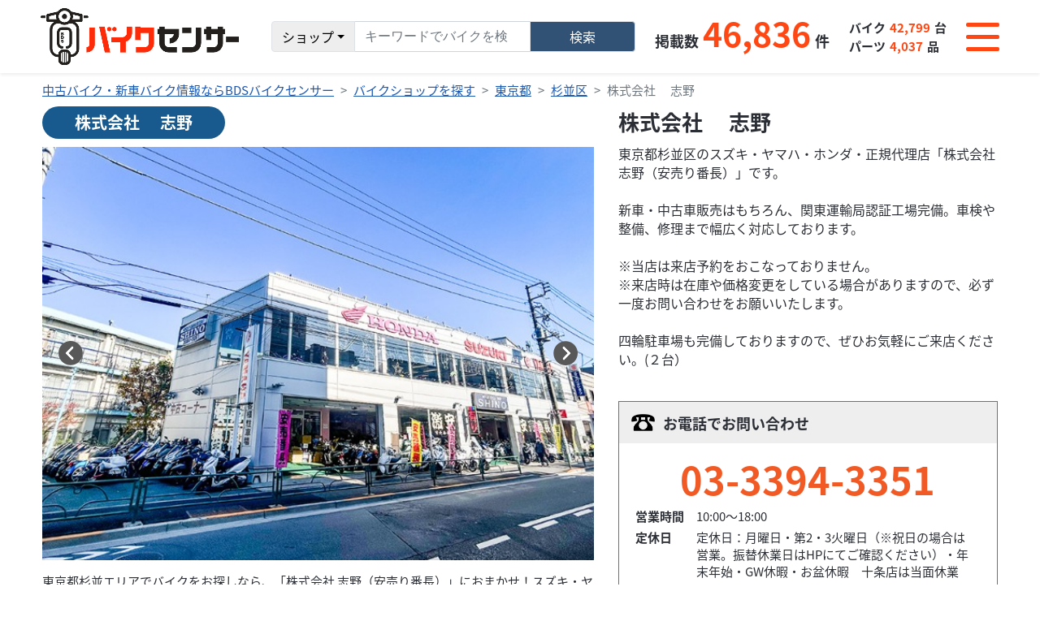

--- FILE ---
content_type: text/html; charset=UTF-8
request_url: https://www.bds-bikesensor.net/shop/client/5002
body_size: 11830
content:
<!DOCTYPE html>
<html lang="ja">
<head>
	<meta charset="UTF-8">
	<meta name="viewport" content="width=device-width, initial-scale=1">
	<!---->
	<title>株式会社 　志野 | BDSバイクセンサー </title>
	<meta name="keywords" content="">
	<meta name="description" content="【東京都】株式会社 　志野 の店舗情報はこちらから。気になっていたお近くのバイクショップの最新ニュースや整備事例をチェック！関東の新車・中古バイク情報はBDSバイクセンサー">
	<meta name="apple-mobile-web-app-capable" content="yes"/>
	<meta name="google-site-verification" content="tCw0p1imo9hwt2dXIQsxnVNBg9q5PYg1JMngV1rreLc" />
	<link href="https://cdnjs.cloudflare.com/ajax/libs/bootstrap-icons/1.10.5/font/bootstrap-icons.min.css" rel="stylesheet">
		<meta name="robots" content="index, follow"/>
	<meta name="googlebot" content="index, follow"/>
	
 <!-- OGP -->
      <meta property="og:url" content="https://www.bds-bikesensor.net/shop/client/5002" />
   <meta property="og:type" content="website" />
   <meta property="og:title" content="【東京都】株式会社 　志野 の店舗情報詳細 | 選べる、見つかる　BDSバイクセンサー" />
   <meta property="og:description" content="【東京都】株式会社 　志野 の店舗情報はこちらから。気になっていたお近くのバイクショップの最新ニュースや整備事例をチェック！関東の新車・中古バイク情報はBDSバイクセンサー" />
   <meta property="og:site_name" content="簡単シンプルで探しやすい！バイク・パーツ検索はBDSバイクセンサー" />
   <meta property="og:image" content="https://images.bds-bikesensor.net/shop/5002/14468/1206021d-115c-415a-b0c9-6d186a6e861d.jpg" />
   <link rel="canonical" href="https://www.bds-bikesensor.net/shop/client/5002"/>

   

         	
   		
			
	<script type="application/ld+json">
{
    "@context": "https://schema.org",
    "@type": "BreadcrumbList",
    "itemListElement": [
        {
            "@type": "ListItem",
            "position": 1,
            "name": "中古バイク・新車バイク情報ならBDSバイクセンサー",
            "item": "https://www.bds-bikesensor.net/"
        },
        {
            "@type": "ListItem",
            "position": 2,
            "name": "バイクショップを探す",
            "item": "https://www.bds-bikesensor.net/shop/area"
        },
        {
            "@type": "ListItem",
            "position": 3,
            "name": "東京都",
            "item": "https://www.bds-bikesensor.net/shop?prefectureCodes=13"
        },
        {
            "@type": "ListItem",
            "position": 4,
            "name": "杉並区",
            "item": "https://www.bds-bikesensor.net/shop?prefectureCodes=13&cityNames=杉並区"
        },
        {
            "@type": "ListItem",
            "position": 5,
            "name": "株式会社 　志野 ",
            "item": "https://www.bds-bikesensor.net/shop/client/5002"
        }
    ]
}
</script>

	
	<!-- Google Tag Manager -->
	<script>(function(w,d,s,l,i){w[l]=w[l]||[];w[l].push({'gtm.start': new Date().getTime(),event:'gtm.js'});var f=d.getElementsByTagName(s)[0], j=d.createElement(s),dl=l!='dataLayer'?'&l='+l:'';j.async=true;j.src= 'https://www.googletagmanager.com/gtm.js?id='+i+dl;f.parentNode.insertBefore(j,f); })(window,document,'script','dataLayer','GTM-N3S78KZ');</script>
	<!-- End Google Tag Manager -->
	
		<!-- SITE -->
	<!-- SITE -->
	<!-- WEBfont -->
	<link rel="preconnect" href="https://fonts.gstatic.com">
	<link href="https://cdn.bds-bikesensor.net/assets/fonts/fonts_ggl_css.css" rel="stylesheet">
	<link rel="stylesheet" href="/assets/fontawesome6/css/all.min.css">
	<!-- /WEBfont  -->
	<!-- Jquery -->
		<script type="text/javascript" src="https://cdn.bds-bikesensor.net/assets/js/common/jquery-3.6.0.min.js"></script>

	<!-- /Jquery -->
	<!-- BOOTSTRAP -->
	<link href="https://cdn.bds-bikesensor.net/assets/bootstrap/css/bootstrap.min.css" rel="stylesheet">
	<script type="text/javascript" src="https://cdn.bds-bikesensor.net/assets/bootstrap/js/bootstrap.bundle.min.js"></script>

		<link type="text/css" rel="stylesheet" href="https://cdn.bds-bikesensor.net/assets/css/common/bootstrap_custom.css" />

	<!-- /BOOTSTRAP -->
	<!-- CSS -->
		<link type="text/css" rel="stylesheet" href="https://cdn.bds-bikesensor.net/assets/css/common/reset.css" />

		<link type="text/css" rel="stylesheet" href="https://cdn.bds-bikesensor.net/assets/css/common/swiper-bundle.min.css" />

		<link type="text/css" rel="stylesheet" href="https://cdn.bds-bikesensor.net/assets/css/common/jquery.fancybox.min.css" />

		<link type="text/css" rel="stylesheet" href="https://cdn.bds-bikesensor.net/assets/css/common/base.css" />

		<link type="text/css" rel="stylesheet" href="https://cdn.bds-bikesensor.net/assets/css/common/page.css" />

	<!-- /CSS -->
	<!-- js -->
		<script type="text/javascript" src="https://cdn.bds-bikesensor.net/assets/js/common/swiper-bundle.min.js"></script>

		<script type="text/javascript" src="https://cdn.bds-bikesensor.net/assets/js/common/jquery.easing.1.3.js"></script>

		<script type="text/javascript" src="https://cdn.bds-bikesensor.net/assets/js/common/jquery.heightLine.js"></script>

		<script type="text/javascript" src="https://cdn.bds-bikesensor.net/assets/js/common/pf.intrinsic.min.js"></script>

		<script type="text/javascript" src="https://cdn.bds-bikesensor.net/assets/js/common/picturefill.min.js"></script>

		<script type="text/javascript" src="https://cdn.bds-bikesensor.net/assets/js/common/common.js"></script>

		<script type="text/javascript" src="https://cdn.bds-bikesensor.net/assets/js/common/favorite.js"></script>

		<script type="text/javascript" src="https://cdn.bds-bikesensor.net/assets/js/common/browsing-history.js"></script>

		<script type="text/javascript" src="https://cdn.bds-bikesensor.net/assets/js/common/search-history.js"></script>

		<script type="text/javascript" src="https://cdn.bds-bikesensor.net/assets/js/common/jquery.fancybox.min.js"></script>

		<script type="text/javascript" src="https://cdn.bds-bikesensor.net/assets/js/common/swiper-detail-page.js"></script>

		<script type="text/javascript" src="https://cdn.bds-bikesensor.net/assets/js/common/jquery-qrcode.min.js"></script>

	<!-- /js -->
	<!-- ページ固有の CSS ファイル -->
			<!-- /ページ固有の CSS ファイル -->
	<!-- ページ固有の JS ファイル -->
		<!-- /ページ固有の JS ファイル -->
</head>
<body id="pagetop">

	
	<!-- Google Tag Manager (noscript) -->
	<noscript><iframe src="https://www.googletagmanager.com/ns.html?id=GTM-N3S78KZ" height="0" width="0" style="display:none;visibility:hidden"></iframe></noscript>
	<!-- End Google Tag Manager (noscript) -->
	

<div class="t-first_load"></div>
<div class="t-all_wrap">
	<header class="t-header">
		<header class="sticky-top w-100 shadow-sm t-header">
	<nav class="navbar p-0" aria-label="First navbar example">
		<div class="container-fluid py-10px py-lg-0 d-flex flex-column bg-white position-relative z-3 t-header_main">
			<div class="row align-items-center gx-20px gy-10px gy-lg-0 flex-lg-nowrap justify-content-between justify-content-md-start flex-grow-1">
				<div class="col col-auto order-1">
					<figure class="m-0"> <a class="navbar-brand c-imghover" href="https://www.bds-bikesensor.net/">
							<picture>
								<source media="(min-width:1200px)" srcset="https://cdn.bds-bikesensor.net/assets/img/template/header_logo_pc@2x.png 702w" sizes="245px">
								<source media="(min-width:576px)" srcset="https://cdn.bds-bikesensor.net/assets/img/template/header_logo_pc@2x.png 702w" sizes="200px">
								<source media="(min-width:0px)" srcset="https://cdn.bds-bikesensor.net/assets/img/template/header_logo_pc@2x.png 702w" sizes="160px">
								<img src="https://cdn.bds-bikesensor.net/assets/img/template/header_logo_pc@2x.png" alt="バイクセンサー" loading="lazy">
							</picture>
						</a>
					</figure>
				</div>
				<div class="col col-auto order-3 order-lg-4">
					<div class="t-header_nav_switch collapsed" type="button" data-bs-toggle="collapse" data-bs-target="#header_nav" aria-controls="header_nav" aria-expanded="false" aria-label="Toggle navigation">
						<div class="t-header_nav_switch_in">
							<div class="t-bar bar01"></div>
							<div class="t-bar bar02"></div>
							<div class="t-bar bar03"></div>
						</div>
					</div>
				</div>
				<div class="col col-12 col-lg-auto order-4 order-lg-2 flex-fill d-flex justify-content-center align-items-center">
					<div class="flex-grow-1 position-relative mw-lg-500px">
						<form id="searchForm" method="get" action="https://www.bds-bikesensor.net/" accept-charset="utf-8">
							<div class="input-group flex-nowrap text-nowrap">
								<button class="btn btn-light border border-1 dropdown-toggle" type="button" data-bs-toggle="dropdown" aria-expanded="false" id="search-type-button" style="background-color: #EEEEEE;">バイク</button>
								<ul class="dropdown-menu" id="search-type-menu" aria-labelledby="search-type-button">
									<li><a class="dropdown-item" href="javascript : void(0);" data-type="bike">バイク</a></li>
									<li><a class="dropdown-item" href="javascript : void(0);" data-type="parts">パーツ</a></li>
									<li><a class="dropdown-item" href="javascript : void(0);" data-type="shop">ショップ</a></li>
								</ul>
								<input type="hidden" id="selected-type-hidden" name="type">
								<input type="search" class="form-control" placeholder="キーワードでバイクを検索" autocomplete="off" name="freeword" value="" id="form_freeword">
								<button class="btn btn-info rounded-end px-4 px-xl-5  border border-1" style="color: #FFFFFF; background-color: #325275;" type="submit" id="freeword-submit">検索</button>
							</div>
							<ul id="suggest" class="d-none text-start p-3 lh-180" style="background-color: white; border: 1px solid; position: absolute; max-width: calc(100vw - 1.5rem); min-width: 100%; width: auto;">
							</ul>
						</form>
					</div>
				</div>
				<div class="col col-auto order-2 flex-grow-1 flex-lg-grow-0 order-lg-3 d-none d-md-block">
					<div class="row g-10px g-xl-20px align-items-center justify-content-end flex-nowrap lh-100">
						<div class="col col-auto">
							<div class="row g-5px align-items-baseline flex-nowrap fw-bold fs-16px fs-xl-18px lh-100">
								<div class="col col-auto text-accessary">掲載数</div>
								<div class="col col-auto text-bike_sensor f-number" style="font-size: 41px;">46,836</div>
								<div class="col col-auto text-unit">件</div>
							</div>
						</div>
						<div class="col col-auto">
							<div class="row g-5px align-items-baseline flex-nowrap fw-bold fs-15px lh-100">
								<div class="col col-auto text-accessary">バイク</div>
								<div class="col col-auto text-bike_sensor f-number">42,799</div>
								<div class="col col-auto text-unit">台</div>
							</div>
							<div class="p-1"></div>
							<div class="row g-5px align-items-baseline flex-nowrap fw-bold fs-15px lh-100">
								<div class="col col-auto text-accessary">パーツ</div>
								<div class="col col-auto text-bike_sensor f-number">4,037</div>
								<div class="col col-auto text-unit">品</div>
							</div>
						</div>
					</div>
				</div>
			</div>
		</div>
		<div class="navbar-collapse position-fixed w-100 start-0 z-2 bg-black bg-opacity-75 text-white lh-100 collapse" id="header_nav">
			<div class="vh-100">
				<div class="h-100 t-header_main_nav_wrap">
					<div class="t-header_main_nav">
						<ul class="navbar-nav me-auto border-top border-white">
							<li class="nav-item border-bottom border-white"> <a class="nav-link d-block text-white p-3" href="https://www.bds-bikesensor.net/bike/top">
									<div class="row justify-content-between flex-nowrap">
										<div class="col col-auto">バイクを探す</div>
										<div class="col col-auto d-flex flex-column lh-0"><img src="https://cdn.bds-bikesensor.net/assets/img/template/icon_btn_arrow01_pc@2x.png" alt="" width="20" loading="lazy"></div>
									</div>
								</a> </li>
							<li class="nav-item border-bottom border-white"> <a class="nav-link d-block text-white p-3" href="https://www.bds-bikesensor.net/parts/top">
									<div class="row justify-content-between flex-nowrap">
										<div class="col col-auto">パーツを探す</div>
										<div class="col col-auto d-flex flex-column lh-0"><img src="https://cdn.bds-bikesensor.net/assets/img/template/icon_btn_arrow01_pc@2x.png" alt="" width="20" loading="lazy"></div>
									</div>
								</a> </li>
							<li class="nav-item border-bottom border-white"> <a class="nav-link d-block text-white p-3" href="https://www.bds-bikesensor.net/shop/area">
									<div class="row justify-content-between flex-nowrap">
										<div class="col col-auto">ショップを探す</div>
										<div class="col col-auto d-flex flex-column lh-0"><img src="https://cdn.bds-bikesensor.net/assets/img/template/icon_btn_arrow01_pc@2x.png" alt="" width="20" loading="lazy"></div>
									</div>
								</a> </li>
							<li class="nav-item border-bottom border-white"> <a class="nav-link d-block text-white p-3" href="https://www.bds-bikesensor.net/news/maintenance">
									<div class="row justify-content-between flex-nowrap">
										<div class="col col-auto">整備事例</div>
										<div class="col col-auto d-flex flex-column lh-0"><img src="https://cdn.bds-bikesensor.net/assets/img/template/icon_btn_arrow01_pc@2x.png" alt="" width="20" loading="lazy"></div>
									</div>
								</a> </li>
							<li class="nav-item border-bottom border-white"> <a class="nav-link d-block text-white p-3" href="https://www.bds-bikesensor.net/favorite">
									<div class="row justify-content-between flex-nowrap">
										<div class="col col-auto">お気に入り一覧</div>
										<div class="col col-auto d-flex flex-column lh-0"><img src="https://cdn.bds-bikesensor.net/assets/img/template/icon_btn_arrow01_pc@2x.png" alt="" width="20" loading="lazy"></div>
									</div>
								</a> </li>
							<li class="nav-item border-bottom border-white"> <a class="nav-link d-block text-white p-3" href="https://www.bds-bikesensor.net/history/browse">
									<div class="row justify-content-between flex-nowrap">
										<div class="col col-auto">閲覧履歴一覧</div>
										<div class="col col-auto d-flex flex-column lh-0"><img src="https://cdn.bds-bikesensor.net/assets/img/template/icon_btn_arrow01_pc@2x.png" alt="" width="20" loading="lazy"></div>
									</div>
								</a> </li>
							<li class="nav-item border-bottom border-white"> <a class="nav-link d-block text-white p-3" href="https://www.bds-bikesensor.net/history/search">
									<div class="row justify-content-between flex-nowrap">
										<div class="col col-auto">検索履歴一覧</div>
										<div class="col col-auto d-flex flex-column lh-0"><img src="https://cdn.bds-bikesensor.net/assets/img/template/icon_btn_arrow01_pc@2x.png" alt="" width="20" loading="lazy"></div>
									</div>
								</a> </li>
							<li class="nav-item border-bottom border-white">
								<a class="nav-link d-block text-white p-3 geolocation" href="https://www.bds-bikesensor.net/shop?sort=distance">
									<div class="row justify-content-center flex-nowrap">
										<div class="col col-auto">最寄り店舗検索</div>
										<div class="col col-auto d-flex flex-column lh-0"><img src="https://cdn.bds-bikesensor.net/assets/img/template/icon_map.png" alt="" width="25" height="25" loading="eager"></div>
									</div>
								</a>
								<script>
	
	$(function(){
		// 現在地の取得
		$('body').on('click', "a#geolocation, a.geolocation",function(){
			geolocation(
				// 位置情報取得成功時
				function(ret) {
					const lat = ret.coords.latitude;    //緯度
					const lng = ret.coords.longitude;   //経度
					//const accuracy = pos.coords.accuracy;   //精度
					setLocation(lat, lng);
				},
				// 位置情報の取得に失敗した場合の処理
				function() {
					setLocation(35.6812, 139.7671);
				}
			);
			return false;
		});
		// 位置情報取得後のセット処理
		function setLocation(lat, lng) {
			var link = $('#geolocation, a.geolocation').attr('href');
			if (link.match(/latitude=[\d\.]+/)) {
				link = link.replace(/(latitude=)[\d\.]+/, '$1' + lat);
			}
			else {
				link += '&latitude=' + lat; 
			}
			if (link.match(/longitude=[\d\.]+/)) {
				link = link.replace(/(longitude=)[\d\.]+/, '$1' + lng);
			}
			else {
				link += '&longitude=' + lng; 
			}
			location.href = link;
		}

		// 位置情報を取得
		function geolocation(callback, errorcallback) {
			try{
				var ret = null;
				navigator.geolocation.getCurrentPosition(
					function(pos) {
						// フォームにセット
						$('[name="latitude"]').val(pos.coords.latitude);
						$('[name="longitude"]').val(pos.coords.longitude);
						// コールバック
						if (callback) callback(pos);
					},
					function(err) {
						//　フォームをクリア
						$('[name="latitude"]').val('');
						$('[name="longitude"]').val('');
						var msgs = [
							err.message,
							'位置情報の取得を許可されていません。',
							'位置情報の取得に失敗しました。',
							'位置情報を取得中にタイムアウトしました。'
						];
						window.alert(msgs[err.code] + "\n" + '東京駅を現在位置として使用します。');
						// コールバック
						if (errorcallback) errorcallback();
					},
					// 位置取得の動作オプションを設定
					{
						timeout : 5000,
						maximumAge : 10000,
						enableHighAccuracy: true
					}
				);
			}catch(e){
				window.alert('位置情報の取得に失敗しました。' + "\n" + '東京駅を現在位置として使用します。');
				// コールバック
				if (errorcallback) errorcallback();
			}
		}
	});
	
</script>
							</li>
						</ul>
					</div>
				</div>
			</div>
		</div>
	</nav>
</header> 


<script>
	$(function(){
		if($(".c-list_search_block").length === 0){
			$("#form_freeword").val('');
		}
	});

	$(document).on("click", "body", function (e) {
		if(!$(e.target).hasClass("t-header_func_search")){
			$("#suggest").addClass("d-none");
		}
	});

	$(document).on('keyup', '#form_freeword', function(e){
		if(e.keyCode == 38 || e.keyCode == 40 ){
			var index = null;
			var selector = ".autocomplete";
			if(!$("#suggest").hasClass("d-none")){
				if($(".selected").length){
					index = $(selector).index($(".autocomplete.selected"));
					// ↑キー
					if ( e.keyCode == 38 ){
						if (index > 0){
							$(selector).eq(index).removeClass("selected");
							$(selector).eq(index-1).addClass("selected");
							$("#form_freeword").blur();
							$("#suggest").removeClass("d-none");
							$("#form_freeword").focus();
							$("#form_freeword").val('');
							$("#form_freeword").val($(selector).eq(index-1).data('autocomplete'));
						}
						return;
					}
					//  ↓キー
					if ( e.keyCode == 40 ){
						if (index < $(selector).length - 1 ){
							$(selector).eq(index).removeClass("selected");
							$(selector).eq(index+1).addClass("selected");
							$("#form_freeword").blur();
							$("#suggest").removeClass("d-none");
							$("#form_freeword").focus();
							$("#form_freeword").val('');
							$("#form_freeword").val($(selector).eq(index+1).data('autocomplete'));
						}
						return;
					}
				}else{
					$(selector).eq(0).addClass("selected");
					$("#form_freeword").blur();
					$("#suggest").removeClass("d-none");
					$("#form_freeword").focus();
					$("#form_freeword").val('');
					$("#form_freeword").val($(selector).eq(0).data('autocomplete'));
					return;
				}
			}
		}else{
			var word = $(this).val();

			if(word.length>1){
				var show = 'bike';
				let selectedType = $("#selected-type-hidden").val();
				switch (selectedType) {
					case "bike":
						show = "bike"
						break;
					case "parts":
						show = "parts"
						break;
					case "shop":
						show = "shop"
						break;
				}
				
				let param = {select: show}
				
	
				$.ajax({
					url: "/api/suggest/get_suggest/" + word,
					type: "GET",
					data: param,
					dataType: "json",
				}).done(function (data) {
					$("#suggest").empty();
					$("#suggest").addClass("d-none");
					if (show=='bike' && data.bike.length > 0) {
						$("#suggest").removeClass("d-none");
						data.bike.forEach(element => {
							$('#suggest').append('<li class="autocomplete text-truncate" data-autocomplete="'+ element['model_name'] + ' ' + element['maker_name'] + '"><a href="/bike?makerModels%5BmakerId%5D='+element['maker_id'] + '&makerModels%5BmodelIds%5D%5B0%5D=' + element['model_id'] + '" style="text-decoration: none; color: black;">'+ element['model_name'] + '(' + element['maker_name'] + ')</a></li>');
						});
						return;
					}
					if (show=='parts' && data.parts.length > 0) {
						$("#suggest").removeClass("d-none");
						data.parts_content.forEach(element => {
							$('#suggest').append('<li class="autocomplete text-truncate" data-autocomplete="'+ element.name +'"><a href="/parts/detail/'+element.id+'" style="text-decoration: none; color: black;">'+ element.name + '</a></li>');
						});
						return;
					}
					if (show=='shop' && data.shop.length > 0) {
						$("#suggest").removeClass("d-none");
						data.shop_content.forEach(element => {
							$('#suggest').append('<li class="autocomplete text-truncate" data-autocomplete="'+ element.name +'"><a href="/shop/client/'+element.shop_code+'" style="text-decoration: none; color: black;">'+ element.name + '</a></li>');
						});
						return;
					}
	
				}).fail(function (XMLHttpRequest, textStatus, errorThrown) {
					console.log("XMLHttpRequest : " + XMLHttpRequest.status);
					console.log("textStatus     : " + textStatus);
					console.log("errorThrown    : " + errorThrown.message);
				});
			}else{
				$("#suggest").empty();
				$("#suggest").addClass("d-none");
			}
		}
	});
	


	// const dropdownButton = document.getElementById('search-type-button');
    // const hiddenInput = document.getElementById('form_radio_selected');

	// document.querySelectorAll('.dropdown-item').forEach(function(item) {
    //   item.addEventListener('click', function(e) {
    //     e.preventDefault(); // ページ遷移防止
    //     const text = this.textContent;
    //     const value = this.getAttribute('data-value');
    //     dropdownButton.textContent = text;
    //     hiddenInput.value = value;
    //   });
    // });

	let selectedType = "bike"; // 初期値（必要に応じて変更）

	// ドロップダウン選択時の処理
	$(document).on("click", "#search-type-menu .dropdown-item", function (e) {
	    e.preventDefault();

	    selectedType = $(this).data("type"); // data-type属性の値を取得
		$("#selected-type-hidden").val(selectedType); 
	    let label = $(this).text();           // 表示する文字

	    // ボタンの表示を更新
	    $("#search-type-button").text(label);
	});

	$(document).on("click", "#freeword-submit", function () {
    let form = $(this).closest("form");

    switch (selectedType) {
        case "bike":
            form.prop("action", "https://www.bds-bikesensor.net/bike");
            break;
        case "parts":
            form.prop("action", "https://www.bds-bikesensor.net/parts");
            break;
        case "shop":
            form.prop("action", "https://www.bds-bikesensor.net/shop");
            break;
    }

    form.submit();
	});	


	$(document).ready(function () {
    const path = window.location.pathname; // 例: /shop

    let type = '';
    if (path.includes('/bike')) type = 'bike';
    else if (path.includes('/parts')) type = 'parts';
    else if (path.includes('/shop')) type = 'shop';

    if (type) {
        selectedType = type;

        let label = '';
        switch (type) {
            case 'bike':
                label = 'バイク';
                break;
            case 'parts':
                label = 'パーツ';
                break;
            case 'shop':
                label = 'ショップ';
                break;
        }

        $('#search-type-button').text(label);
        $('#selected-type-hidden').val(type);
    }
});


	// $(document).ready(function () {
    // const urlParams = new URLSearchParams(window.location.search);
    // const type = urlParams.get('type');


    // if (type) {
    //     selectedType = type;

    //     // 対応するラベルを設定
    //     let label = '';
    //     switch (type) {
    //         case 'bike':
    //             label = 'バイク';
    //             break;
    //         case 'parts':
    //             label = 'パーツ';
    //             break;
    //         case 'shop':
    //             label = 'ショップ';
    //             break;
    //     }

    //     // ボタン表示を更新
    //     $('#search-type-button').text(label);

    //     // 隠しフィールドにも再設定（必要なら）
    //     $('#selected-type-hidden').val(type);
    // }
	// });


</script>
<style>
.selected{
	background-color: gainsboro;
}
</style>

	</header>
	<div class="container_wrap t-breadcrumb">
		<div class="container">
			<nav aria-label="breadcrumb">
				<ol class="breadcrumb">
	<li class="breadcrumb-item"><a href="https://www.bds-bikesensor.net/">中古バイク・新車バイク情報ならBDSバイクセンサー</a></li>
	<li class="breadcrumb-item"><a href="https://www.bds-bikesensor.net/shop/area">バイクショップを探す</a></li>
	<li class="breadcrumb-item"><a title="東京都のバイクショップを探す" href="https://www.bds-bikesensor.net/shop?prefectureCodes=13">東京都</a></li>
	<li class="breadcrumb-item"><a title="杉並区のバイクショップを探す" href="https://www.bds-bikesensor.net/shop?prefectureCodes=13&cityNames=杉並区">杉並区</a></li>
	<li class="breadcrumb-item active" aria-current="page">株式会社 　志野 </li>
</ol>

			</nav>
		</div>
	</div>
	<main class="t-main">
		<div class="shop_detail">
	<div class="container_wrap mb-sm-80px mb-40px">
		<div class="container">
			<div class="p-detail_content_wrap">
				<div class="p-detail_content_image">
					<h1 class="p-bike_detail_title01">
						<span class="p-text01">株式会社 　志野 </span>
					</h1>
					
										<div class="p-detail_vision">
						<div class="p-detail_vision_main">
							<div class="swiper-container_wrap type_detail">
								<div class="swiper-container">
									<ul class="swiper-wrapper">
																															<li class="swiper-slide">
											<a class="c-link_block c-imghover" data-fancybox="gallery" href="https://www.youtube.com/embed/4DZwg_Qw-Ng?rel=0&autoplay=1&loop=1">
													<div class="p-detail_vision_img_wrap">
														<div class="p-detail_vision_img movie_thumb_type">
													<figure class="p-detail_vision_img_obj c-img_cover c-delay_load" data-src="https://i.ytimg.com/vi/4DZwg_Qw-Ng/0.jpg"></figure>
															<div class="movie_thumb_type_obj"></div>
														</div>
														<div class="p-detail_vision_text">
															<p></p>
														</div>
													</div>
												</a>
											</li>
																																																																																																																																																																																																																																																																																																																																																																																																																																																											<li class="swiper-slide">
												<div class="p-detail_vision_img_wrap">
													<div class="p-detail_vision_img">
													<figure class="p-detail_vision_img_obj c-img_cover c-delay_load" data-src="https://images.bds-bikesensor.net/shop/5002/14468/90f17e5f-588c-4a5c-9219-36ad0d00877a.jpg"></figure>
													</div>
													<div class="p-detail_vision_text">
														<p>東京都杉並エリアでバイクをお探しなら、「株式会社 志野（安売り番長）」におまかせ！スズキ・ヤマハ・ホンダ・正規代理店です。</p>
													</div>
												</div>
											</li>
																					<li class="swiper-slide">
												<div class="p-detail_vision_img_wrap">
													<div class="p-detail_vision_img">
													<figure class="p-detail_vision_img_obj c-img_cover c-delay_load" data-src="https://images.bds-bikesensor.net/shop/5002/14469/f6851def-66ce-4d40-b3e1-577f107ef91c.jpg"></figure>
													</div>
													<div class="p-detail_vision_text">
														<p>当店は安売りだけのショップではありません！車検・修理もおまかせ下さい！認証工場完備！</p>
													</div>
												</div>
											</li>
																					<li class="swiper-slide">
												<div class="p-detail_vision_img_wrap">
													<div class="p-detail_vision_img">
													<figure class="p-detail_vision_img_obj c-img_cover c-delay_load" data-src="https://images.bds-bikesensor.net/shop/5002/14470/c2747b6f-d023-43fa-8a30-0e1af2dd097c.jpg"></figure>
													</div>
													<div class="p-detail_vision_text">
														<p>店内には原付スクーターからビッグバイクまで、幅広いジャンルの車両を取り揃えております。</p>
													</div>
												</div>
											</li>
																					<li class="swiper-slide">
												<div class="p-detail_vision_img_wrap">
													<div class="p-detail_vision_img">
													<figure class="p-detail_vision_img_obj c-img_cover c-delay_load" data-src="https://images.bds-bikesensor.net/shop/5002/14471/b4926496-8c57-4c95-b5f4-70a843d4e42c.jpg"></figure>
													</div>
													<div class="p-detail_vision_text">
														<p>在庫台数は常時600台以上！新車・中古車問わずラインナップしております！</p>
													</div>
												</div>
											</li>
																					<li class="swiper-slide">
												<div class="p-detail_vision_img_wrap">
													<div class="p-detail_vision_img">
													<figure class="p-detail_vision_img_obj c-img_cover c-delay_load" data-src="https://images.bds-bikesensor.net/shop/5002/14472/e3dc2af3-f205-452a-9567-4d356f3134d7.jpg"></figure>
													</div>
													<div class="p-detail_vision_text">
														<p>価格の変動／在庫売約済みになってしまう事もありますので、お早めにお問い合わせください！</p>
													</div>
												</div>
											</li>
																					<li class="swiper-slide">
												<div class="p-detail_vision_img_wrap">
													<div class="p-detail_vision_img">
													<figure class="p-detail_vision_img_obj c-img_cover c-delay_load" data-src="https://images.bds-bikesensor.net/shop/5002/14473/632375fe-7554-4a5f-9ae3-b1ede0bdd63e.jpg"></figure>
													</div>
													<div class="p-detail_vision_text">
														<p>話題の新車もお求めやすい価格でご用意！</p>
													</div>
												</div>
											</li>
																					<li class="swiper-slide">
												<div class="p-detail_vision_img_wrap">
													<div class="p-detail_vision_img">
													<figure class="p-detail_vision_img_obj c-img_cover c-delay_load" data-src="https://images.bds-bikesensor.net/shop/5002/14474/7f7a1205-ac06-4f0c-be05-dcbeed7b059b.jpg"></figure>
													</div>
													<div class="p-detail_vision_text">
														<p>全国通販にも対応しております。</p>
													</div>
												</div>
											</li>
																					<li class="swiper-slide">
												<div class="p-detail_vision_img_wrap">
													<div class="p-detail_vision_img">
													<figure class="p-detail_vision_img_obj c-img_cover c-delay_load" data-src="https://images.bds-bikesensor.net/shop/5002/14475/fb5a9590-91f2-4069-a000-b88e3f3d8427.jpg"></figure>
													</div>
													<div class="p-detail_vision_text">
														<p>関東運輸局認証工場完備。車検や整備、修理まで幅広く対応しております。</p>
													</div>
												</div>
											</li>
																			</ul>
								</div>
								<div class="swiper-arrow_wrap">
									<div class="swiper-arrow_wrap_in">
										<div class="swiper-button-prev"></div>
										<div class="swiper-button-next"></div>
									</div>
								</div>
							</div>
						</div>
						<div class="p-detail_vision_thumb d-none d-md-block">
							<div class="p-detail_vision_thumb_in">
								<div class="swiper-container_wrap type_detail_thumb">
									<div class="swiper-container">
										<ul class="swiper-wrapper"></ul>
									</div>
									<div class="swiper-arrow_wrap">
										<div class="swiper-arrow_wrap_in">
											<div class="swiper-button-prev"></div>
											<div class="swiper-button-next"></div>
										</div>
									</div>
								</div>
							</div>
						</div>
					</div>
									</div>
				<div class="p-detail_content_shop_text">
	<div class="p-detail_content">
				<div class="p-shop_detail_title02">株式会社 　志野 </div>
		<div class="p-detail_content">
			<p>東京都杉並区のスズキ・ヤマハ・ホンダ・正規代理店「株式会社 志野（安売り番長）」です。<br />
<br />
新車・中古車販売はもちろん、関東運輸局認証工場完備。車検や整備、修理まで幅広く対応しております。<br />
<br />
※当店は来店予約をおこなっておりません。<br />
※来店時は在庫や価格変更をしている場合がありますので、必ず一度お問い合わせをお願いいたします。<br />
<br />
四輪駐車場も完備しておりますので、ぜひお気軽にご来店ください。(２台）</p>
		</div>
		<div class="p-detail_content">
			<div class="c-shopdetail_tel">
				<div class="c-shopdetail_tel_head">
					<div class="c-shopdetail_tel_head_obj">
						<figure>
							<img src="https://cdn.bds-bikesensor.net/assets/img/template/icon_detail_tel_pc@2x.png" alt="" width="29">
						</figure>
						<p>お電話でお問い合わせ</p>
					</div>
				</div>
				<div class="c-shopdetail_tel_in">
					<div class="c-shopdetail_tel_block">
						<address class="c-shopdetail_tel_number">
 							<a href="tel:0333943351">03-3394-3351</a>
						</address>
						<table class="c-shopdetail_tel_table">
							<tbody>
							<tr>
								<th>営業時間</th>
								<td>10:00～18:00</td>
							</tr>
							<tr>
								<th>定休日</th>
								<td>定休日：月曜日・第2・3火曜日（※祝日の場合は営業。振替休業日はHPにてご確認ください）・年末年始・GW休暇・お盆休暇　十条店は当面休業</td>
							</tr>
							</tbody>
						</table>
					</div>
					<div class="c-shopdetail_tel_block">
						<table class="c-shopdetail_tel_table">
							<tbody>
							<tr>
								<th>住所：</th>
								<td>
									<h2>
										<a href="https://www.google.co.jp/maps/@35.716961,139.626106,18z?q=35.716961,139.626106" target="_blank" rel="nofollow">
										<img src="/assets/img/template/icon_google_map.png" alt="googlemap" class="map_icon"></a>
										<a title="東京都のバイクショップを探す" href="/shop?prefectureCodes=13">東京都</a>
										<a title="杉並区のバイクショップを探す" href="/shop?prefectureCodes=13&cityNames=杉並区">杉並区</a>
										下井草3-1-5
									</h2>
								</td>
							</tr>
														<tr>
								<th>URL：</th>
								<td><a target="_blank" rel="nofollow" href="https://819shino.com/">https://819shino.com/</a></td>
							</tr>
														</tbody>
						</table>
						<div class="c-shopdetail_tel_obj_link_area">
													</div>
													<div class="c-btn_wrap type01">
								<a class="c-btn" href="https://www.bds-bikesensor.net/bike?shopCode=5002"><span class="c-btn_text"><i class="fa-solid fa-motorcycle me-3"></i>バイクの在庫一覧</span></a>
							</div>
																	</div>
				</div>
			</div>
		</div>
	</div>
</div>

			</div>
		</div>
	</div>
			<div class="container_wrap mb-sm-80px mb-40px">
			<div class="container">
				<h3 class="c-title02">
			<span class="c-text">このショップの新着バイク</span>
	</h3>
			<div class="c-cms_block_field">
			<div class="c-cms_block_zone_sp">
				<div class="swiper-container_wrap type_cms_block">
					<div class="swiper-container">
						<ul class="swiper-wrapper"></ul>
						<div class="swiper-pagination_wrap">
							<div class="swiper-pagination"></div>
						</div>
					</div>
				</div>
			</div>
			<div class="c-cms_block_zone_pc">
				<div class="row row-30 rowy-30">
											<div class="c-cms_block_area col col-xl-3 col-lg-4 col-sm-6 col-12">
							<div class="c-cms_block_wrap">
								<a class="c-cms_block_link" href="https://www.bds-bikesensor.net/bike/detail/604580">
									<div class="c-cms_block" style="display: flex;flex-direction: column;">
										<div class="c-bike_image c-cms_block_img">
											<figure class="c-img_cover c-delay_load" data-src="https://images.bds-bikesensor.net/bike/604580/15331026/24861b4b-5555-4672-91e9-b2518b8d3719.jpg"></figure>
										</div>
							<div class="c-cms_block_text" style="display: flex;flex-direction: column;flex-grow: 1;">
											<div class="c-cms_block_p_head">
												<p class="c-cms_block_p_cat">
													ヤマハ
												</p>
												<p class="c-cms_block_p_name">株式会社 　志野</p>
											</div>
								<h4 class="c-cms_block_p_title01" style="/*flex-grow: 1;*/">WR125R</h4>
											<div class="c-cms_block_p_price_wrap">
												<div class="c-cms_block_p_price">
													<p class="c-cms_block_p_text01">本体価格:</p>
																											<div class="c-cms_block_p_text02">53<small class="">.68</small></div><p class="c-cms_block_p_text03">万円</p><p class="c-cms_block_p_text04">（税込）</p>
																									</div>
											</div>
											<div class="c-cms_block_p_lead">
									<p>遠方販売できません。
 ★来店前　必ず　ご希望の車種を　お電話にて　在庫&価格のご確認ください。
 ０３-３３９４-３３７７
 
 ★自賠責１年込み
 ★...</p>
											</div>
										</div>
									</div>
								</a>
							</div>
						</div>
											<div class="c-cms_block_area col col-xl-3 col-lg-4 col-sm-6 col-12">
							<div class="c-cms_block_wrap">
								<a class="c-cms_block_link" href="https://www.bds-bikesensor.net/bike/detail/599004">
									<div class="c-cms_block" style="display: flex;flex-direction: column;">
										<div class="c-bike_image c-cms_block_img">
											<figure class="c-img_cover c-delay_load" data-src="https://images.bds-bikesensor.net/bike/599004/15149238/97902689-96be-4bb7-b1dd-9780ec1fd4b4.jpg"></figure>
										</div>
							<div class="c-cms_block_text" style="display: flex;flex-direction: column;flex-grow: 1;">
											<div class="c-cms_block_p_head">
												<p class="c-cms_block_p_cat">
													ヤマハ
												</p>
												<p class="c-cms_block_p_name">株式会社 　志野</p>
											</div>
								<h4 class="c-cms_block_p_title01" style="/*flex-grow: 1;*/">トリシティ155 国内仕様　スマートキー</h4>
											<div class="c-cms_block_p_price_wrap">
												<div class="c-cms_block_p_price">
													<p class="c-cms_block_p_text01">本体価格:</p>
																											<div class="c-cms_block_p_text02">45<small class="">.10</small></div><p class="c-cms_block_p_text03">万円</p><p class="c-cms_block_p_text04">（税込）</p>
																									</div>
											</div>
											<div class="c-cms_block_p_lead">
									<p>★来店前　必ず　ご希望の車種を　お電話にて　在庫&価格のご確認ください。
 ０３-３３９４-３３７７
 
 ★自賠責１年　重量税込み
 ★掲載していても　...</p>
											</div>
										</div>
									</div>
								</a>
							</div>
						</div>
											<div class="c-cms_block_area col col-xl-3 col-lg-4 col-sm-6 col-12">
							<div class="c-cms_block_wrap">
								<a class="c-cms_block_link" href="https://www.bds-bikesensor.net/bike/detail/594276">
									<div class="c-cms_block" style="display: flex;flex-direction: column;">
										<div class="c-bike_image c-cms_block_img">
											<figure class="c-img_cover c-delay_load" data-src="https://images.bds-bikesensor.net/bike/594276/14941262/ba7bc8d7-7e0d-49be-bf33-067de80d9c3a.jpg"></figure>
										</div>
							<div class="c-cms_block_text" style="display: flex;flex-direction: column;flex-grow: 1;">
											<div class="c-cms_block_p_head">
												<p class="c-cms_block_p_cat">
													ホンダ
												</p>
												<p class="c-cms_block_p_name">株式会社 　志野</p>
											</div>
								<h4 class="c-cms_block_p_title01" style="/*flex-grow: 1;*/">クロスカブ110 ２０２６年モデル　ボニーブルー</h4>
											<div class="c-cms_block_p_price_wrap">
												<div class="c-cms_block_p_price">
													<p class="c-cms_block_p_text01">本体価格:</p>
																											<div class="c-cms_block_p_text02">38<small class="">.39</small></div><p class="c-cms_block_p_text03">万円</p><p class="c-cms_block_p_text04">（税込）</p>
																									</div>
											</div>
											<div class="c-cms_block_p_lead">
									<p>★来店前　必ず　ご希望の車種を　お電話にて　在庫&価格のご確認ください。
 ０３-３３９４-３３７７
 
 ★自賠責１年込み
 ★掲載していても　売約とな...</p>
											</div>
										</div>
									</div>
								</a>
							</div>
						</div>
											<div class="c-cms_block_area col col-xl-3 col-lg-4 col-sm-6 col-12">
							<div class="c-cms_block_wrap">
								<a class="c-cms_block_link" href="https://www.bds-bikesensor.net/bike/detail/594275">
									<div class="c-cms_block" style="display: flex;flex-direction: column;">
										<div class="c-bike_image c-cms_block_img">
											<figure class="c-img_cover c-delay_load" data-src="https://images.bds-bikesensor.net/bike/594275/14941245/ab16a6af-89f8-4cc0-a103-c32cd58a665b.jpg"></figure>
										</div>
							<div class="c-cms_block_text" style="display: flex;flex-direction: column;flex-grow: 1;">
											<div class="c-cms_block_p_head">
												<p class="c-cms_block_p_cat">
													ホンダ
												</p>
												<p class="c-cms_block_p_name">株式会社 　志野</p>
											</div>
								<h4 class="c-cms_block_p_title01" style="/*flex-grow: 1;*/">クロスカブ110 ２０２６年モデル　ハーベストベージュ</h4>
											<div class="c-cms_block_p_price_wrap">
												<div class="c-cms_block_p_price">
													<p class="c-cms_block_p_text01">本体価格:</p>
																											<div class="c-cms_block_p_text02">38<small class="">.39</small></div><p class="c-cms_block_p_text03">万円</p><p class="c-cms_block_p_text04">（税込）</p>
																									</div>
											</div>
											<div class="c-cms_block_p_lead">
									<p>★来店前　必ず　ご希望の車種を　お電話にて　在庫&価格のご確認ください。
 ０３-３３９４-３３７７
 
 ★自賠責１年込み
 ★掲載していても　売約とな...</p>
											</div>
										</div>
									</div>
								</a>
							</div>
						</div>
									</div>
			</div>
		</div>
	
			</div>
		</div>
		<div class="container_wrap mb-sm-80px mb-40px">
		<div class="container">
			<h3 class="c-title02">
	<span class="c-text">ショップの特徴</span>
</h3>
<div class="row row-md-x-50 row-sm-x-40 row-20 rowy-20">
    		<div class="col col-xl-2 col-md-3 co-sm-4 col-6 c-label_btn_area c-features_block_wrap">
							<a class="c-border-button c-label_btn_wrap" href="/shop?prefectureCodes=13&cityNames=杉並区&shopTagIds%5B0%5D=1">
					<span class="c-label_btn">
						<span class="c-label_btn_text">駐車場あり</span>
					</span>
				</a>
					</div>
    		<div class="col col-xl-2 col-md-3 co-sm-4 col-6 c-label_btn_area c-features_block_wrap">
							<a class="c-border-button c-label_btn_wrap" href="/shop?prefectureCodes=13&cityNames=杉並区&shopTagIds%5B1%5D=2">
					<span class="c-label_btn">
						<span class="c-label_btn_text">各種保険取扱い</span>
					</span>
				</a>
					</div>
    		<div class="col col-xl-2 col-md-3 co-sm-4 col-6 c-label_btn_area c-features_block_wrap off">
							<span class="c-features_block">
					<p class="c-features_block_text">旧車取扱い</p>
				</span>
					</div>
    		<div class="col col-xl-2 col-md-3 co-sm-4 col-6 c-label_btn_area c-features_block_wrap">
							<a class="c-border-button c-label_btn_wrap" href="/shop?prefectureCodes=13&cityNames=杉並区&shopTagIds%5B3%5D=4">
					<span class="c-label_btn">
						<span class="c-label_btn_text">クレジットローン可</span>
					</span>
				</a>
					</div>
    		<div class="col col-xl-2 col-md-3 co-sm-4 col-6 c-label_btn_area c-features_block_wrap">
							<a class="c-border-button c-label_btn_wrap" href="/shop?prefectureCodes=13&cityNames=杉並区&shopTagIds%5B4%5D=5">
					<span class="c-label_btn">
						<span class="c-label_btn_text">買取・下取り可</span>
					</span>
				</a>
					</div>
    		<div class="col col-xl-2 col-md-3 co-sm-4 col-6 c-label_btn_area c-features_block_wrap">
							<a class="c-border-button c-label_btn_wrap" href="/shop?prefectureCodes=13&cityNames=杉並区&shopTagIds%5B5%5D=6">
					<span class="c-label_btn">
						<span class="c-label_btn_text">公取協加盟店</span>
					</span>
				</a>
					</div>
    		<div class="col col-xl-2 col-md-3 co-sm-4 col-6 c-label_btn_area c-features_block_wrap off">
							<span class="c-features_block">
					<p class="c-features_block_text">カスタム対応可</p>
				</span>
					</div>
    		<div class="col col-xl-2 col-md-3 co-sm-4 col-6 c-label_btn_area c-features_block_wrap off">
							<span class="c-features_block">
					<p class="c-features_block_text">他店購入車修理可</p>
				</span>
					</div>
    		<div class="col col-xl-2 col-md-3 co-sm-4 col-6 c-label_btn_area c-features_block_wrap off">
							<span class="c-features_block">
					<p class="c-features_block_text">車両引き上げ可</p>
				</span>
					</div>
    		<div class="col col-xl-2 col-md-3 co-sm-4 col-6 c-label_btn_area c-features_block_wrap">
							<a class="c-border-button c-label_btn_wrap" href="/shop?prefectureCodes=13&cityNames=杉並区&shopTagIds%5B9%5D=10">
					<span class="c-label_btn">
						<span class="c-label_btn_text">ETC取扱い</span>
					</span>
				</a>
					</div>
    		<div class="col col-xl-2 col-md-3 co-sm-4 col-6 c-label_btn_area c-features_block_wrap off">
							<span class="c-features_block">
					<p class="c-features_block_text">BDSオークション代行</p>
				</span>
					</div>
    		<div class="col col-xl-2 col-md-3 co-sm-4 col-6 c-label_btn_area c-features_block_wrap">
							<a class="c-border-button c-label_btn_wrap" href="/shop?prefectureCodes=13&cityNames=杉並区&shopTagIds%5B11%5D=12">
					<span class="c-label_btn">
						<span class="c-label_btn_text">認証工場完備</span>
					</span>
				</a>
					</div>
    </div>

		</div>
	</div>
					<div class="container_wrap p-shopdetail_tel_content">
		<div class="container">
			<div class="p-shopdetail_tel_row">
	<div class="p-shopdetail_tel_text">
		<p class="p-shopdetail_tel_title01">☎お電話でお問い合わせ</p>
		<address class="p-shopdetail_tel_address" style="font-size:55px;">
			<a href="tel:0333943351">03-3394-3351</a>
		</address>
		<p class="p-shopdetail_tel_title02">株式会社 　志野 </p>
		<div class="p-shopdetail_info">
			<table>
				<tbody>
				<tr>
					<th>住所：</th>
						<td>
							<a href="https://www.google.co.jp/maps/?ll=35.716961,139.626106&q=35.716961,139.626106&z=18" target="_blank" rel="nofollow">
							<img src="/assets/img/template/icon_google_map.png" alt="googlemap" class="map_icon"></a>
							<a title="東京都のバイクショップを探す" href="/shop?prefectureCodes=13">東京都</a>
							<a title="杉並区のバイクショップを探す" href="/shop?prefectureCodes=13&cityNames=杉並区">杉並区</a>
							下井草3-1-5
						</td>
					<br>
				</tr>
				</tbody>
			</table>
			<table>
				<tbody>
				<tr>
					<th>営業時間：</th>
					<td>10:00～18:00</td>
					<br>
				</tr>
				</tbody>
			</table>
			<table>
				<tbody>
				<tr>
					<th>定休日：</th>
					<td>定休日：月曜日・第2・3火曜日（※祝日の場合は営業。振替休業日はHPにてご確認ください）・年末年始・GW休暇・お盆休暇　十条店は当面休業</td>
					<br>
				</tr>
				</tbody>
			</table>
		</div>
	</div>
	<div class="p-shopdetail_tel_btn">
		<ul class="p-shopdetail_sns_list">
											</ul>
		<div class="p-shopdetail_tel_btn_list_wrap">
			<ul class="p-shopdetail_tel_btn_list">
									<div class="c-btn_wrap type01 mb-2">
					<a class="c-btn" href="https://www.bds-bikesensor.net/bike?shopCode=5002"><span class="c-btn_text"><i class="fa-solid fa-motorcycle me-3"></i>バイクの在庫一覧</span></a>
					</div>
												<li class="p-shopdetail_tel_btn_list_item">
					<div class="c-btn_wrap type01 color_orange01">
					                        <form action="https://www.bds-bikesensor.net/contact" accept-charset="utf-8" method="post">
                        <input name="type" value="shop" type="hidden" id="form_type" />
                        <input name="shopCode" value="5002" type="hidden" id="form_shopCode" />
						<button class="c-btn" style="width: 100%;">
													<span class="c-btn_text"><i class="fa-solid fa-envelope me-3"></i>お問い合わせ</span>
												</button>
                        </form>
										</div>
				</li>
			</ul>
		</div>
	</div>
</div>

		</div>
	</div>
		<div class="p-detail_sp_bottom_bar w-100">
		<p class="p-detail_sp_bottom_bar_text">販売店へのお問合せ・ご来店の際には「BDSバイクセンサーを見た」とお伝えください。</p>
		<div class="p-detail_sp_bottom_bar_btns_wrap">
			<div class="p-detail_sp_bottom_bar_tel">
				<a href="tel:0333943351" class="p-detail_sp_bottom_bar_btn">
					<div class="p-detail_sp_bottom_bar_img_wrap">
						<figure>
						<img src="https://cdn.bds-bikesensor.net/assets/img/template/icon_detail_tel_ sp@2x.png" alt="" width="29">
						</figure>
						<span>電話する</span>
					</div>
				</a>
			</div>

			<div class="p-detail_sp_bottom_bar_contact">
				<form action="https://www.bds-bikesensor.net/contact" accept-charset="utf-8" method="post">
				<input name="type" value="shop" type="hidden" id="form_type" />
				<input name="shopCode" value="5002" type="hidden" id="form_shopCode" />
				<button class="c-btn p-detail_sp_bottom_bar_btn" style="width: 100%;">
										<span class="c-btn_text_wrap">
						<span class="c-delay_picture">
						<span class="c-source" data-media="(min-width:768px)" data-srcset="https://cdn.bds-bikesensor.net/assets/img/template/icon_detail_mail_pc@2x.png 69w" data-sizes="34.5px"></span>
						<span class="c-source" data-media="(max-width:767px)" data-srcset="https://cdn.bds-bikesensor.net/assets/img/template/icon_detail_mail_sp@2x.png 43w" data-sizes="21.5px"></span>
						<span class="c-img" data-src="https://cdn.bds-bikesensor.net/assets/img/template/icon_detail_mail_pc@2x.png"></span>
						</span>
						<span class="c-btn_text">お問い合わせ</span>
					</span>
									</button>
				</form>
			</div>
		</div>
	</div>
</div>
<script>
	$(function() {
		//let youtubeId = "4DZwg_Qw-Ng";
		//if(youtubeId){
		//	var dataSrc = "https://i.ytimg.com/vi/4DZwg_Qw-Ng/0.jpg";
		//}else{
		//	var dataSrc = $(".swiper-wrapper > li:last-of-type > div > div.p-detail_vision_img > figure").attr("data-src");
		//}

		var dataSrc = $(".swiper-wrapper > li:last-of-type > div > div.p-detail_vision_img > figure").attr("data-src");
		
		if( (dataSrc == null) && ($(".swiper-wrapper > li").length > 0) ){
			for(let i = 0; i < $(".swiper-wrapper > li").length; i++){
				switch(i){
					case 2:
						dataSrc = $(".swiper-wrapper > li:nth-of-type(2) > div > div.p-detail_vision_img > figure").attr("data-src");
						break;
					case 3:
						dataSrc = $(".swiper-wrapper > li:nth-of-type(3) > div > div.p-detail_vision_img > figure").attr("data-src");
						break;
					case 4:
						dataSrc = $(".swiper-wrapper > li:nth-of-type(4) > div > div.p-detail_vision_img > figure").attr("data-src");
						break;
					case 5:
						dataSrc = $(".swiper-wrapper > li:nth-of-type(5) > div > div.p-detail_vision_img > figure").attr("data-src");
						break;
					case 6:
						dataSrc = $(".swiper-wrapper > li:nth-of-type(6) > div > div.p-detail_vision_img > figure").attr("data-src");
						break;
					case 7:
						dataSrc = $(".swiper-wrapper > li:nth-of-type(7) > div > div.p-detail_vision_img > figure").attr("data-src");
						break;
					case 8:
						dataSrc = $(".swiper-wrapper > li:nth-of-type(8) > div > div.p-detail_vision_img > figure").attr("data-src");
						break;
					case 9:
						dataSrc = $(".swiper-wrapper > li:nth-of-type(9) > div > div.p-detail_vision_img > figure").attr("data-src");
						break;
					case 10:
						dataSrc = $(".swiper-wrapper > li:nth-of-type(10) > div > div.p-detail_vision_img > figure").attr("data-src");
						break;
					case 11:
						dataSrc = $(".swiper-wrapper > li:nth-of-type(11) > div > div.p-detail_vision_img > figure").attr("data-src");
						break
					;case 12:
						dataSrc = $(".swiper-wrapper > li:nth-of-type(12) > div > div.p-detail_vision_img > figure").attr("data-src");
						break;
					case 13:
						dataSrc = $(".swiper-wrapper > li:nth-of-type(13) > div > div.p-detail_vision_img > figure").attr("data-src");
						break;
					case 14:
						dataSrc = $(".swiper-wrapper > li:nth-of-type(14) > div > div.p-detail_vision_img > figure").attr("data-src");
						break;
					case 15:
						dataSrc = $(".swiper-wrapper > li:nth-of-type(15) > div > div.p-detail_vision_img > figure").attr("data-src");
						break;
					case 16:
						dataSrc = $(".swiper-wrapper > li:nth-of-type(16) > div > div.p-detail_vision_img > figure").attr("data-src");
						break;
					case 17:
						dataSrc = $(".swiper-wrapper > li:nth-of-type(17) > div > div.p-detail_vision_img > figure").attr("data-src");
						break;
					case 18:
						dataSrc = $(".swiper-wrapper > li:nth-of-type(18) > div > div.p-detail_vision_img > figure").attr("data-src");
						break;
					case 19:
						dataSrc = $(".swiper-wrapper > li:nth-of-type(19) > div > div.p-detail_vision_img > figure").attr("data-src");
						break;
					case 20:
						dataSrc = $(".swiper-wrapper > li:nth-of-type(20) > div > div.p-detail_vision_img > figure").attr("data-src");
						break;
				}

				if( (dataSrc != null) && (dataSrc != "https://i.ytimg.com/vi/4DZwg_Qw-Ng/0.jpg") ){
				break;
			}
		}
	}
	let data = {
		type: "shop",
		id: "5002",
		title: "株式会社 　志野 ",
		pageUrl: location.href,
		imageUrl: dataSrc,
	};

	// 閲覧履歴のローカルストレージ保存処理
	saveBrowsingHistory(data, "30");
	});

	$(window).on('load', function() {
		$(".c-thumb_list_item > a > figure").each(function() {
			let src = $(this).attr("data-src");
			let id1 = "https://i.ytimg.com/vi/4DZwg_Qw-Ng/0.jpg";
			let id2 = "https://i.ytimg.com/vi//0.jpg";
			let id3 = "https://i.ytimg.com/vi//0.jpg";
			let id4 = "https://i.ytimg.com/vi//0.jpg";
			let id5 = "https://i.ytimg.com/vi//0.jpg";

			
				if (src === id1 || src === id2 || src === id3 || src === id4 || src === id5) {
					$(this).addClass("movie_thumb_type");
					$(this).append($("<div>", {class: "movie_thumb_type_obj", style: "font-size: 35px;"}));
				}
			
		});
	});
</script>

	</main>
	<footer class="t-footer">
		<footer class="footer mt-auto bg-white pt-5 shadow">
	<div class="container-lg mb-3">
		<div class="row justify-content-start align-items-center g-2 border-bottom border-dark border-2 ">
			<div class="col-3 mb-3">
				<img class="w-100" src="https://cdn.bds-bikesensor.net/assets/img/template/header_logo_pc@2x.png" alt="バイクセンサー">
			</div>
		</div>
		<div class="row g-3 g-lg-4 mt-5">
			<div class="col-12 col-lg-5">
				<div class="row justify-content-start align-items-center g-2">
					<div class="col-12">
						<p class="h5 fw-7 mb-0 text-truncate">BDSバイクセンサー</p>
						<p class="w-100 border-bottom border-dark border-1 mb-2"></p>
						<p class="mb-1">
							＞
							<a href="https://www.bds-bikesensor.net/bike/top/" class="text-decoration-none ">
								バイクを探す
							</a>
						</p>
						<p class="mb-1">
							＞
							<a href="https://www.bds-bikesensor.net/parts/top/" class="text-decoration-none ">
								バイクパーツを探す
							</a>
						</p>
						<p class="mb-1">
							＞
							<a href="https://www.bds-bikesensor.net/shop/area/" class="text-decoration-none ">
								バイクショップを探す
							</a>
						</p>
						<p class="mb-1">
							＞
							<a href="https://www.bds-bikesensor.net/news/" class="text-decoration-none ">
								ショップニュース
							</a>
						</p>
						<p class="mb-1">
							＞
							<a href="https://www.bds-bikesensor.net/news/maintenance/" class="text-decoration-none ">
								整備事例
							</a>
						</p>
						<p class="mb-1">
							＞
							<a href="https://www.bds-bikesensor.net/news/shoprecruit/" class="text-decoration-none ">
								求人を探す
							</a>
						</p>
					</div>
					<div class="col-12">
						<p class="h5 fw-7 mb-0 text-truncate">BDSバイクセンサー便利機能</p>
						<p class="w-100 border-bottom border-dark border-1 mb-2"></p>
						<p class="mb-1">
							＞
							<a href="https://www.bds-bikesensor.net/favorite/" class="text-decoration-none ">
								お気に入り
							</a>
						</p>
						<p class="mb-1">
							＞
							<a href="https://www.bds-bikesensor.net/history/browse/" class="text-decoration-none ">
								閲覧履歴
							</a>
						</p>
						<p class="mb-1">
							＞
							<a href="https://www.bds-bikesensor.net/history/search" class="text-decoration-none ">
								検索履歴
							</a>
						</p>
					</div>
				</div>
			</div>
			<div class="col-7 col-lg-4">
				<div class="row justify-content-start align-items-center g-2">
					<div class="col-12">
						<p class="h5 fw-7 mb-0 text-truncate">公式SNS</p>
						<p class="w-100 border-bottom border-dark border-1 mb-2"></p>
						<p class="mb-1">
							＞
							<a href="https://www.youtube.com/c/bikenori/" target="_new" class="text-decoration-none ">
								Youtube
							</a>
						</p>
						<p class="mb-1">
							＞
							<a href="https://x.com/bds_bikesensor/" target="_new" class="text-decoration-none ">
								X
							</a>
						</p>
						<p class="mb-1">
							＞
							<a href="https://www.instagram.com/bds_bikesensor/" target="_new" class="text-decoration-none ">
								Instagram
							</a>
						</p>
					</div>
					<div class="col-12">
						<p class="h5 fw-7 mb-0 text-truncate">BDSバイクセンサーについて</p>
						<p class="w-100 border-bottom border-dark border-1 mb-2"></p>
						<p class="mb-1">
							＞
							<a href="https://www.bds.co.jp/company/" target="_new" class="text-decoration-none ">
								会社概要
							</a>
						</p>
						<p class="mb-1">
							＞
							<a href="https://www.bds-bikesensor.net/info/" class="text-decoration-none ">
								利用規約
							</a>
						</p>
						<p class="mb-1">
							＞
							<a href="https://www.bds.co.jp/privacy/" target="_new" class="text-decoration-none ">
								プライバシーポリシー
							</a>
						</p>
					</div>
				</div>
			</div>
			<div class="col-5 col-lg-3">
			</div>
		</div>
	</div>
	<div class="bg-black">
		<div class="container">
			<div class="row justify-content-center align-items-center">
				<div class="col text-white">Copyright © 2022 BDS COMPANY. All Rights Reserved.
				</div>
			</div>
		</div>
	</div>
</footer>
	</footer>
</div>
</body>
</html>


--- FILE ---
content_type: application/javascript
request_url: https://cdn.bds-bikesensor.net/assets/js/common/common.js
body_size: 13183
content:
/*
----------------------------- ドメイン ----------------------------------
*/
var domain_name = document.domain;

/*
----------------------------- ユーザーエージェント ----------------------------------
*/
var ua = window.navigator.userAgent.toLowerCase();
var ver = window.navigator.appVersion.toLowerCase();
var agent = navigator.userAgent.toLowerCase();
var _ua = (function (u) {
    return {
        Tablet: (u.indexOf("windows") != -1 && u.indexOf("touch") != -1 && u.indexOf("tablet pc") == -1) || u.indexOf("ipad") != -1 || u.indexOf('macintosh') != -1 && 'ontouchend' in document || (u.indexOf("android") != -1 && u.indexOf("mobile") == -1) || (u.indexOf("firefox") != -1 && u.indexOf("tablet") != -1) || u.indexOf("kindle") != -1 || u.indexOf("silk") != -1 || u.indexOf("playbook") != -1,
        Mobile: (u.indexOf("windows") != -1 && u.indexOf("phone") != -1) || u.indexOf("iphone") != -1 || u.indexOf("iPhone") != -1 || u.indexOf("ipod") != -1 || (u.indexOf("android") != -1 && u.indexOf("mobile") != -1) || (u.indexOf("firefox") != -1 && u.indexOf("mobile") != -1) || u.indexOf("blackberry") != -1
    }
})(window.navigator.userAgent.toLowerCase());

var browser;

if (agent.indexOf("msie") > -1) {
    browser = 'ie';
} else if (agent.indexOf("trident/7") > -1) {
    browser = 'ie';
} else if (agent.indexOf("edge") > -1) {
    browser = 'edge';
} else if (agent.indexOf("chrome") > -1) {
    browser = 'chrome';
} else if (agent.indexOf("safari") > -1) {
    browser = 'safari';
} else if (agent.indexOf("opera") > -1) {
    browser = 'opera';
} else if (agent.indexOf("firefox") > -1) {
    browser = 'firefox';
}

$(function () {
    if (_ua.Tablet || _ua.Mobile) {
        $('html').addClass('touch');

    } else {
        $('html').addClass('normal')
    }
    $('html').addClass(browser);
});

/*
----------------------------- transform 2D,transform 3D の数値 ----------------------------------
*/
function transform2d_value(t_obj, number) {
    var transform = t_obj.css('transform')
    var values = transform.split('(')[1];
    if (values !== undefined) {
        values = values.split(')')[0];
        values = values.split(', ');
        var matrix = {
            'scaleX': values[0],
            'rotate-Plus': values[1],
            'rotate-Minus': values[2],
            'scaleY': values[3],
            'translateX': values[4],
            'translateY': values[5]
        };
        var prop = parseInt(matrix['' + number + '']);
    } else {
        var prop = 0;
    }
    return prop;
}

function transform3d_value(t_obj, number) {
    var transform = t_obj.css('transform')
    var values = transform.split('(')[1];
    if (values !== undefined) {
        values = values.split(')')[0];
        values = values.split(', ');
        var matrix = {
            'scaleX': values[0],
            'rotateZ-Plus': values[1],
            'rotateY-Plus': values[2],
            'perspective1': values[3],
            'rotateZ-Minus': values[4],
            'scaleY': values[5],
            'rotateX-Plus': values[6],
            'perspective2': values[7],
            'rotateY-Minus': values[8],
            'rotateX-Minus': values[9],
            'scaleZ': values[10],
            'perspective3': values[11],
            'translateX': values[12],
            'translateY': values[13],
            'translateZ': values[14],
            'perspective4': values[15]
        };
        var prop = parseInt(matrix['' + number + '']);
    } else {
        var prop = 0;
    }
    return prop;
}

// ------------------- クエリを取得 -------------------
function GetQueryString() {
    var result = {};
    if (1 < window.location.search.length) {
        // 最初の1文字 (?記号) を除いた文字列を取得する
        var query = window.location.search.substring(1);

        // クエリの区切り記号 (&) で文字列を配列に分割する
        var parameters = query.split('&');

        for (var i = 0; i < parameters.length; i++) {
            // パラメータ名とパラメータ値に分割する
            var element = parameters[i].split('=');

            var paramName = decodeURIComponent(element[0]);
            var paramValue = decodeURIComponent(element[1]);

            // パラメータ名をキーとして連想配列に追加する
            result[paramName] = paramValue;
        }
    }
    return result;
}

function all_clear() {
    $('*').unbind();
}

// アニメーションイベント
function anime_action(self_event) {
    self_event.each(function () {
        var kazu = $('.c-move_anime').index(this);
        var self = $(this);

        var motion = true;

        if (!self.hasClass('c-active')) {
            if (motion === true) {
                self.addClass('c-active');
                var duration = Number(self.css('transition-duration').split(',')[0].replace('s', '')) * 1000;
                var delay = Number(self.css('transition-delay').split(',')[0].replace('s', '')) * 1000;

                var a_number = duration + delay;
                setTimeout(function () {
                    //self.removeClass('move_anime');
                    self.removeClass(function (index, className) {
                        return (className.match(/\bm-delay\S+/g) || []).join(' ');
                    });
                    self.removeClass(function (index, className) {
                        return (className.match(/\bm-peed\S+/g) || []).join(' ');
                    });
                    self.removeClass(function (index, className) {
                        return (className.match(/\bm-anime\S+/g) || []).join(' ');
                    });
                    self.addClass('c-end');
                }, a_number);
            }
        }
    })
}

function scroll_action() {
    if ($('.c-move_anime').length > 0) {
        $('.c-move_anime').each(function () {
            //if($(this).offset().top + $(window).scrollTop() + $(window).height() * 0.2 <= $(window).scrollTop() + $(window).height() && !$(this).hasClass('c-active')){
            if ($(this).offset().top + $(window).height() * 0.2 <= $(window).scrollTop() + $(window).height()) {
                if (!$(this).parents('.c-move_anime_group').length > 0 && ((!$(this).parents('.c-pc_move_anime_group').length > 0 && $(window).outerWidth() > 950) || (!$(this).parents('.c-pad_move_anime_group').length > 0 && $(window).outerWidth() <= 950 && $(window).outerWidth() > 700) || (!$(this).parents('.c-sp_move_anime_group').length && $(window).outerWidth() <= 700))) {
                    var self_event = $(this);
                    anime_action(self_event);
                }
            }
        });
        $('.c-move_anime_group').each(function () {
            if ($(this).offset().top + $(window).height() * 0.2 <= $(window).scrollTop() + $(window).height()) {
                var self_event = $(this).find('.c-move_anime');
                anime_action(self_event);
            }
        });
        $('.c-pc_move_anime_group').each(function () {
            if ($(this).offset().top + $(window).height() * 0.2 <= $(window).scrollTop() + $(window).height() && $(window).outerWidth() > 950) {
                var self_event = $(this).find('.c-move_anime');
                anime_action(self_event);
            }
        });
        $('.c-pad_move_anime_group').each(function () {
            if ($(this).offset().top + $(window).height() * 0.2 <= $(window).scrollTop() + $(window).height() && $(window).outerWidth() <= 950 && $(window).outerWidth() > 700) {
                var self_event = $(this).find('.c-move_anime');
                anime_action(self_event);
            }
        });
        $('.c-sp_move_anime_group').each(function () {
            if ($(this).offset().top + $(window).height() * 0.2 <= $(window).scrollTop() + $(window).height() && $(window).outerWidth() <= 700) {
                var self_event = $(this).find('.c-move_anime');
                anime_action(self_event);
            }
        });
    }
}

// -------------------------------- 高さセット --------------------------------
function window_height() {
    if ($('.c-window_height').length > 0) {
        $('.c-window_height').each(function () {
            $(this).css('height', $(window).outerHeight() + 'px');
        })
    }
}

function height_func() {
    window_height();

    if ($('.c-heightline').length > 0) {
        var array = [];
        $('.c-heightline').each(function () {
            var group = $(this).attr('data-group');
            var kazu = $('.c-heightline[data-group="' + group + '"]').length;
            var number = $('.c-heightline[data-group="' + group + '"]').index(this);
            if (number + 1 == kazu) {
                array.push('c-heightline[data-group="' + group + '"]');
            }
        });
        for (i = 0; i < array.length; i++) {
            $('.' + array[i] + '').heightLine();
        }
    }
}

function resize_action() {
    height_func();

    if ($('.c-zoom_content_wrap').length > 0) {
        $('.c-zoom_content_wrap').each(function () {
            var s_ww = $(this).find('.c-zoom_content').width();
            var s_hh = $(this).find('.c-zoom_content').height();
            var w_p = $(this).width() / s_ww;

            var this_hh = w_p * $(this).find('.c-zoom_content').height();

            $(this).css('height', this_hh + 'px');
            $(this).find('.c-zoom_content').css({
                'transform': 'scale(' + w_p + ',' + w_p + ')',
                'transform-origin': '0 0'
            })
        })
    }
}

// -------------------------------- スクロールトップ --------------------------------
function scrolltop_action() {
    // if (location.hash === "") {
    //     $('body,html').animate({
    //         scrollTop: 0
    //     }, 0);
    // } else {
    //     if ($(location.hash).length > 0) {
    //         var number = 'translateY';
    //         var y = transform2d_value($(location.hash), number);
    //         if ($(location.hash).parents('.c-move_anime').length > 0) {
    //             $(location.hash).parents('.c-move_anime').each(function () {
    //                 var t_obj = $(location.hash);
    //                 y = y + transform2d_value(t_obj, number);
    //             })
    //         }
    //         if ($(window).width() > 900) {
    //             var hh = Math.ceil($(location.hash).offset().top - y);
    //         } else {
    //             var hh = Math.ceil($(location.hash).offset().top - y);
    //         }
    //         $('body,html').animate({
    //             scrollTop: hh
    //         }, 0);
    //     }
    // }
}

function img_load() {
    // -------------------------------- 画像等 --------------------------------
    if ($('.c-img_cover.c-delay_load').length > 0) {
        $('.c-img_cover.c-delay_load').each(function () {
            if (!$(this).hasClass('c-load_img')) {
                var self = $(this);
                var src = self.attr('data-src');
                self.append('<img src="' + src + '" alt="" class="c-load_img">');
                self.find('img').each(function () {
                    $(this).attr('src', src);
                    $(this).on('load', function () {
                        self.addClass('c-load_img');
                        self.css('background-image', 'url("' + src + '")');
                        $(this).remove();
                    })
                    $(this).on('error', function () {
                        self.addClass('c-img_none');
                        $(this).remove();
                    });
                })
            }
        })
    }
    if ($('.c-bike_image .c-img_cover.c-delay_load').length > 0) {
        $('.c-bike_image .c-img_cover.c-delay_load').each(function () {
            if (!$(this).hasClass('c-load_img')) {
                var self = $(this);
                var src = self.attr('data-src');
                self.append('<img src="' + src + '" alt="" class="c-load_img">');
                self.find('img').each(function () {
                    $(this).attr('src', src);
                    $(this).on('load', function () {
                        self.addClass('c-load_img');
                        self.css('background-image', 'url("' + src + '")');
                        $(this).remove();
                    })
                    $(this).on('error', function () {
                        self.addClass('c-img_none_bike');
                        $(this).remove();
                    });
                })
            }
        })
    }

    if ($('.c-delay_iframe').length > 0) {
        $('.c-delay_iframe').each(function () {
            var src = $(this).attr('data-src');
            var allow = $(this).attr('data-allow');
            var width = 'width="' + $(this).attr('data-width') + '"';
            var height = 'height="' + $(this).attr('data-height') + '"';
            if ($(this).attr('data-allow') === undefined) {
                allow = '';
            }
            if ($(this).attr('data-width') === undefined) {
                width = '';
            }
            if ($(this).attr('data-height') === undefined) {
                height = '';
            }
            $(this).after('<iframe src="' + src + '" ' + allow + ' ' + width + ' ' + height + '" frameborder="0" allowfullscreen></iframe>');
            $(this).remove();
        })
    }
    if ($('.c-delay_img').length > 0) {
        $('.c-delay_img').each(function () {
            var src = $(this).attr('data-src');
            var srcset = 'srcset="' + $(this).attr('data-srcset') + '"';
            //var alt = $(this).text();
            var alt = $(this).attr('alt');

            if(alt == null){
            	alt = $(this).text();
            }

            // console.log(alt);

            var s_class = $(this).attr('data-class');
            var style = 'style="' + $(this).attr('data-style') + '"';
            var width = 'width="' + $(this).attr('data-width') + '"';
            var height = 'height="' + $(this).attr('data-height') + '"';
            if ($(this).attr('data-srcset') === undefined) {
                srcset = '';
            }
            if ($(this).attr('data-width') === undefined) {
                width = '';
            }
            if ($(this).attr('data-height') === undefined) {
                height = '';
            }
            if ($(this).attr('data-class') === undefined) {
                s_class = '';
            }
            if ($(this).attr('data-style') === undefined) {
                style = '';
            }
            $(this).after('<img class="c-delay_img_obj ' + s_class + '" src="' + src + '" ' + srcset + ' ' + style + ' alt="' + alt + '" ' + width + ' ' + height + ' />');
            $(this).remove();
        })
    }

    if ($('.c-delay_picture').length > 0) {
        $('.c-delay_picture').each(function () {
            $(this).after('<picture></picture>');
            $(this).find('.c-source').each(function () {
                var media = 'media="' + $(this).attr('data-media') + '"';
                var srcset = 'srcset="' + $(this).attr('data-srcset') + '"';
                var sizes = 'sizes="' + $(this).attr('data-sizes') + '"';
                if ($(this).attr('data-media') === undefined) {
                    media = '';
                }
                if ($(this).attr('data-srcset') === undefined) {
                    srcset = '';
                }
                if ($(this).attr('data-sizes') === undefined) {
                    sizes = '';
                }
                $(this).closest('.c-delay_picture').next('picture').append('<source ' + media + ' ' + srcset + ' ' + sizes + '>');
                $(this).remove();
            })
            $(this).find('.c-img').each(function () {
                var src = $(this).attr('data-src');
                var alt = $(this).text();
                var s_class = $(this).attr('data-class');
                var style = 'style="' + $(this).attr('data-style') + '"';
                var width = 'width="' + $(this).attr('data-width') + '"';
                var height = 'height="' + $(this).attr('data-height') + '"';
                if ($(this).attr('data-width') === undefined) {
                    width = '';
                }
                if ($(this).attr('data-height') === undefined) {
                    height = '';
                }
                if ($(this).attr('data-class') === undefined) {
                    s_class = '';
                }
                if ($(this).attr('data-style') === undefined) {
                    style = '';
                }
                $(this).closest('.c-delay_picture').next('picture').append('<img class="c-delay_img_obj ' + s_class + '" src="' + src + '" ' + style + ' alt="' + alt + '" ' + width + ' ' + height + ' />');
                $(this).remove();
            })
            $(this).remove();
        });
    }

    if ($('.c-delay_img_obj').length > 0) {
        $('.c-delay_img_obj').each(function () {
            var src = $(this).attr('src');
            $(this).attr('src', src);
            $(this).on('load', function () {
                $(this).addClass('c-load_active');
                if ($(this).closest('.c-zoom_content_wrap').length > 0) {
                    resize_action();
                }
            })
        })
    }
}

// -------------------------------- 各種セット --------------------------------
function page_start() {
    if (location.hash !== "") {
        if ($(location.hash).length > 0) {
            img_load();
        }
    }

    height_func();

    if (_ua.Tablet || _ua.Mobile) {
        $('html').addClass('touch')
    } else {
        $('html').addClass('normal')
    }
}

$(window).on('resize', function () {
    const windowWidth = $(window).width();
    const pcBreakpoint = 768; //どっかにいそう
    if (windowWidth >= pcBreakpoint) {
        $('html').removeClass('nav_active');
        $('.t-header_nav_wrap').stop().show();
    } else {
        if (!$('html').hasClass('nav_active')) {
            $('.t-header_nav_wrap').hide();
        }
    }

});

function page_load() {

    if ($('a[href*="tel:"]').length > 0) {
        $('a[href*="tel:"]').unbind();
        $('a[href*="tel:"]').click(function () {
			// TelCount
			var registUrl = '/contact/registtel';
			var tel = this.getAttribute("href");
			var url = location.href;
			var array = [];
			array.push( 'tel=' + encodeURIComponent(tel) );
			array.push( 'page=' + encodeURIComponent(url) );
			
			var req = new XMLHttpRequest();
			// req.onreadystatechange = function() { }
			req.open('GET', registUrl + '?' + array.join('&'), true);
			req.send(null);  

            if (!_ua.Mobile) {
                return false;
            }
        })
    }

    if ($('a[href*="#"]').length > 0) {
        $('a[href*="#"]').unbind();
        $('a[href*="#"]').click(function () {
            var speed = 200;
            var link = $(this).attr("href").split('#');
            var link_kazu = link.length - 1;
            var href = '#' + link[link_kazu];
            var target = $(href == "#" || href == "" ? 'html' : href);
            var t_obj = target;
            var number = 'translateY';
            var y = transform2d_value(t_obj, number);
            target.each(function () {
                if ($(this).parents('.c-move_anime').length > 0) {
                    $(this).parents('.c-move_anime').each(function () {
                        var t_obj = $(this);
                        y = y + transform2d_value(t_obj, number);
                    })
                }
            })

            var hh = 0;
            var position = Math.ceil(target.offset().top) - hh;
            var obj = $('body');

            if ($('' + href + '').length > 0 && location.href.indexOf(link[0]) != -1) {
                $('body,html').animate({scrollTop: position}, speed, 'easeInOutCirc', function () {
                    if ($('html').hasClass('nav_active')) {
                        $('.t-main_nav_switch').click();
                    }
                })
                return false;
            }
        });
    }

    $('.t-header_nav_switch').click(function(){
		if($('html').hasClass('nav_active')){
			$('html').removeClass('nav_active');
			$('.t-header_nav_wrap').stop().fadeOut(400);
		}else{
			$('html').addClass('nav_active');
			$('.t-header_nav_wrap').stop().fadeIn(400);
		}
	})

    $('.c-list_search_acc_btn').click(function () {
        if ($('.c-list_search_acc_content_zone').hasClass('active')) {
            $('.c-list_search_acc_content_zone').removeClass('active');
            $('.c-list_search_acc_content_zone').find('.c-list_search_acc_content_area').stop().slideUp(400);
        } else {
            $('.c-list_search_acc_content_zone').addClass('active');
            $('.c-list_search_acc_content_zone').find('.c-list_search_acc_content_area').stop().slideDown(400);
        }
        return false;
    })

    $('.c-search_acc_block_head').click(function () {
        if ($(window).outerWidth() <= 768) {
            if (!$(this).closest('.c-search_acc_block').hasClass('active')) {
                $(this).closest('.c-search_acc_block').addClass('active');
                $(this).closest('.c-search_acc_block').find('.c-search_acc_block_content').stop().slideDown(400);
            } else {
                $(this).closest('.c-search_acc_block').removeClass('active');
                $(this).closest('.c-search_acc_block').find('.c-search_acc_block_content').stop().slideUp(400);
            }
        }
    })

    if ($('.c-select_box_wrap').length > 0) {
        function select_change(self) {
            var val = self.find('option:selected').val();
            var text = self.find('option:selected').text();
            self.closest('.c-select_box_wrap').find('.c-select_box_text').text(text);
            if (val !== "") {
                self.closest('.c-select_box_wrap').removeClass('no_val');
            } else {
                self.closest('.c-select_box_wrap').addClass('no_val');
            }
        }

        $('.c-select_box_wrap select').each(function () {
            var self = $(this);
            select_change(self);
        })

        $('.c-select_box_wrap select').change(function () {
            var self = $(this);
            select_change(self);
        })
    }

    if ($('.p-top_vision_wrap').length > 0) {
        $('.p-top_vision_wrap').each(function () {
            var all_kazu = $('.p-top_vision_main .swiper-container_wrap.type_top_vision').find('.swiper-slide').length;
            if (all_kazu > 1) {
                var slider2 = new Swiper('.p-top_vision_sub .swiper-container', {
                    spaceBetween: 50,
                    slidesPerView: 4,
                    slidesPerGroup: 1,
                    watchSlidesVisibility: true,
                    watchSlidesProgress: true,
                    grabCursor: false,
                    allowTouchMove: false,
                    breakpoints: {
                        1200: {
                            slidesPerView: 4,
                            slidesPerGroup: 1,
                            spaceBetween: 50,
                        },
                        990: {
                            slidesPerView: 3,
                            slidesPerGroup: 1,
                            spaceBetween: 30,
                        },
                        768: {
                            slidesPerView: 3,
                            slidesPerGroup: 1,
                            spaceBetween: 30,
                        },
                        576: {
                            slidesPerView: 2,
                            slidesPerGroup: 1,
                            spaceBetween: 10,
                        },
                        0: {
                            slidesPerView: 2,
                            slidesPerGroup: 1,
                            spaceBetween: 10,
                        },
                    }
                });

                var slider = new Swiper('.p-top_vision_main .swiper-container', {
                    grabCursor: true,
                    autoHeight: true,
                    thumbs: {
                        swiper: slider2,
                    },
                    autoplay: {
                        delay: 5000,
                        disableOnInteraction: false,
                    },
                    speed: 800,
                    loop: true,
                    direction: "horizontal",
                    effect: "slide",
                    spaceBetween: 30
                });

                // slider.autoplay.stop();
                //
                // setTimeout(function () {
                //     $(window).on('resize', function () {
                //         slider.autoplay.start();
                //     })
                // }, 100)
                //
                // setTimeout(function () {
                //     slider.autoplay.start();
                // }, 100 + $('.swiper-container_wrap.type_top_vision').index(this) * 100)
                //
                // $(window).on('unload', function () {
                //     slider.autoplay.stop();
                // })
                //
                // slider.on('slideChangeTransitionStart', function () {
                //     slider.autoplay.stop();
                // });
                // slider.on('slideChangeTransitionEnd', function () {
                //     slider.autoplay.start();
                // });
            } else {
                $(this).addClass('slide_no');
                $(this).find('.swiper-arrow_wrap').remove();
                $(this).find('.swiper-pagination_wrap').remove();
            }
        });
    }

    if ($('.swiper-container_wrap.type_cms_block').length > 0) {
        $('.swiper-container_wrap.type_cms_block').each(function () {
            $(this).closest('.c-cms_block_field').find('.swiper-wrapper').html('');
            $(this).closest('.c-cms_block_field').find('.c-cms_block_zone_pc').find('.c-cms_block_wrap').each(function () {
                var html = $(this).prop('outerHTML');
                $(this).closest('.c-cms_block_field').find('.c-cms_block_zone_sp').find('.swiper-wrapper').append('<li class="swiper-slide c-cms_block_area">' + html + '</li>');
            })

            var all_kazu = $(this).children('.swiper-container').children('.swiper-wrapper').children('.swiper-slide').length;
            if (all_kazu > 1) {
                if ($(this).attr('id') === undefined) {
                    var id = 'slide_type_cms_block-' + $('.swiper-container_wrap.type_cms_block').index(this);
                    $(this).attr('id', id);

                    var slider = new Swiper('#' + id + ' > .swiper-container', {
                        grabCursor: true,
                        pagination: {
                            el: '#' + id + ' .swiper-pagination',
                            clickable: true,
                        },
                        autoplay: {
                            delay: 5000,
                            disableOnInteraction: false,
                        },
                        speed: 800,
                        loop: true,
                        direction: "horizontal",
                        effect: "slide",
                        spaceBetween: 10
                    });

                    slider.autoplay.stop();

                    setTimeout(function () {
                        $(window).on('resize', function () {
                            slider.autoplay.start();
                        })
                    }, 100)

                    setTimeout(function () {
                        slider.autoplay.start();
                    }, 100 + $('.swiper-container_wrap.type_cms_block').index(this) * 100)

                    $(window).on('unload', function () {
                        slider.autoplay.stop();
                    })

                    slider.on('slideChangeTransitionStart', function () {
                        slider.autoplay.stop();
                    });
                    slider.on('slideChangeTransitionEnd', function () {
                        slider.autoplay.start();
                    });
                }
            } else {
                $(this).addClass('slide_no');
                $(this).find('.swiper-arrow_wrap').remove();
                $(this).find('.swiper-pagination_wrap').remove();
            }
        });
    }

    if ($('.swiper-container_wrap.type_shopstaff').length > 0) {
        $('.swiper-container_wrap.type_shopstaff').each(function () {
            var all_kazu = $(this).children('.swiper-container').children('.swiper-wrapper').children('.swiper-slide').length;

            if ($(this).attr('id') === undefined) {
                var id = 'slide_type_shopstaff-' + $('.swiper-container_wrap.type_shopstaff').index(this);

                $(this).attr('id', id);

                var slider = new Swiper('#' + id + ' > .swiper-container', {
                    grabCursor: true,
                    pagination: {
                        el: '#' + id + ' .swiper-pagination',
                        clickable: true,
                    },
                    navigation: {
                        nextEl: '#' + id + ' .swiper-button-next',
                        prevEl: '#' + id + ' .swiper-button-prev',
                    },
                    autoplay: {
                        delay: 5000,
                        disableOnInteraction: false,
                    },
                    speed: 800,
                    loop: false,
                    direction: "horizontal",
                    effect: "slide",
                    slidesPerView: 4,
                    slidesPerGroup: 1,
                    spaceBetween: 40,
                    breakpoints: {
                        1200: {
                            slidesPerView: 4,
                            slidesPerGroup: 1,
                        },
                        990: {
                            slidesPerView: 3,
                            slidesPerGroup: 1,
                        },
                        768: {
                            slidesPerView: 3,
                            slidesPerGroup: 1,
                        },
                        576: {
                            slidesPerView: 2,
                            slidesPerGroup: 1,
                        },
                        0: {
                            slidesPerView: 1,
                            slidesPerGroup: 1,
                        },
                    }
                });

                slider.autoplay.stop();

                setTimeout(function () {
                    $(window).on('resize', function () {
                        slider.autoplay.start();
                    })
                }, 100)

                setTimeout(function () {
                    slider.autoplay.start();
                }, 100 + $('.swiper-container_wrap.type_shopstaff').index(this) * 100)

                $(window).on('unload', function () {
                    slider.autoplay.stop();
                })

                slider.on('slideChangeTransitionStart', function () {
                    slider.autoplay.stop();
                });
                slider.on('slideChangeTransitionEnd', function () {
                    slider.autoplay.start();
                });
            }
            // if (all_kazu > 1) {
            // } else {
            //     $(this).addClass('slide_no');
            //     $(this).find('.swiper-arrow_wrap').remove();
            //     $(this).find('.swiper-pagination_wrap').remove();
            // }
        });
    }

    // if ($('.swiper-container_wrap.type_detail').length > 0) {
    //     $('.swiper-container_wrap.type_detail').each(function () {
    //         var all_kazu = $(this).children('.swiper-container').children('.swiper-wrapper').children('.swiper-slide').length;
    //         if (all_kazu > 1) {
    //             if ($(this).attr('id') === undefined) {
    //                 var id = 'slide_type_detail-' + $('.swiper-container_wrap.type_detail').index(this);
    //                 $(this).attr('id', id);
    //
    //                 var slide_kazu = $('.swiper-container_wrap.type_detail').find('.p-detail_vision_img_obj').length;
    //                 var html = "";
    //                 var loop = 1;
    //                 var loop_count = 0;
    //                 var slide_max = 16;
    //                 for (i = 0; i < slide_kazu; i++) {
    //                     if (loop_count == 0) {
    //                         html += '<li class="swiper-slide"><div class="c-thumb_list_wrap"><ul class="c-thumb_list">';
    //                     }
    //                     var img_index = i + 1;
    //                     var img_src = $('.swiper-container_wrap.type_detail').find('.p-detail_vision_img_obj:eq(' + i + ')').attr('data-src');
    //                     html += '<li class="c-thumb_list_item"><a class="p-detail_vision_img_thumb c-imghover c-link_block" href="javascript: void(0);" data-index="' + img_index + '"><figure class="c-img_cover c-delay_load" data-src="' + img_src + '"></figure></a></li>';
    //                     if (i == (slide_max * loop) - 1 || i == slide_kazu - 1) {
    //                         html += '</ul></div></li>';
    //                     }
    //                     if (i == (slide_max * loop) - 1 && i < slide_kazu - 1) {
    //                         html += '<li class="swiper-slide"><div class="c-thumb_list_wrap"><ul class="c-thumb_list">';
    //                     }
    //
    //                     loop_count++;
    //                     if (loop_count == slide_max) {
    //                         loop++;
    //                         loop_count = 0;
    //                     }
    //                 }
    //
    //                 $('.swiper-container_wrap.type_detail_thumb .swiper-wrapper').html(html);
    //
    //                 var slider = new Swiper('#' + id + ' > .swiper-container', {
    //                     grabCursor: true,
    //                     navigation: {
    //                         nextEl: '#' + id + ' .swiper-button-next',
    //                         prevEl: '#' + id + ' .swiper-button-prev',
    //                     },
    //                     autoplay: {
    //                         delay: 5000,
    //                         disableOnInteraction: false,
    //                     },
    //                     speed: 800,
    //                     loop: true,
    //                     direction: "horizontal",
    //                     effect: "slide",
    //                     spaceBetween: 10
    //                 });
    //
    //                 slider.autoplay.stop();
    //
    //                 setTimeout(function () {
    //                     $(window).on('resize', function () {
    //                         slider.autoplay.start();
    //                     })
    //                 }, 100)
    //
    //                 setTimeout(function () {
    //                     slider.autoplay.start();
    //                 }, 100 + $('.swiper-container_wrap.type_detail').index(this) * 100)
    //
    //                 $(window).on('unload', function () {
    //                     slider.autoplay.stop();
    //                 })
    //                 $('.p-detail_vision_img_thumb:eq(0)').addClass('active');
    //                 slider.on('slideChangeTransitionStart', function () {
    //                     var active = slider.activeIndex - 1;
    //                     $('.p-detail_vision_img_thumb:not(:eq(' + active + '))').removeClass('active');
    //                     $('.p-detail_vision_img_thumb:eq(' + active + ')').addClass('active');
    //                     slider.autoplay.stop();
    //                 });
    //                 slider.on('slideChangeTransitionEnd', function () {
    //
    //                     slider.autoplay.start();
    //                 });
    //
    //                 $('.p-detail_vision_img_thumb').click(function () {
    //                     var index = $(this).attr('data-index');
    //                     slider.slideTo(index);
    //                 })
    //
    //                 $('.swiper-container_wrap.type_detail_thumb').each(function () {
    //                     if ($(this).attr('id') === undefined) {
    //                         var id2 = 'slide_type_detail_thumb-' + $('.swiper-container_wrap.type_detail_thumb').index(this);
    //                         $(this).attr('id', id2);
    //                         var slider2 = new Swiper('#' + id2 + ' > .swiper-container', {
    //                             grabCursor: false,
    //                             allowTouchMove: false,
    //                             navigation: {
    //                                 nextEl: '#' + id2 + ' .swiper-button-next',
    //                                 prevEl: '#' + id2 + ' .swiper-button-prev',
    //                             },
    //                             speed: 800,
    //                             loop: false,
    //                             direction: "horizontal",
    //                             effect: "slide",
    //                             spaceBetween: 50
    //                         });
    //                     }
    //                 });
    //             }
    //         } else {
    //             $(this).addClass('slide_no');
    //             $(this).find('.swiper-arrow_wrap').remove();
    //             $(this).find('.swiper-pagination_wrap').remove();
    //             $(this).closest('.p-detail_vision').find('.p-detail_vision_thumb').remove();
    //         }
    //     });
    // }

    if ($('.pa-tab_zone').length > 0) {
        $('.pa-tab_zone .pa-tab').mouseenter(function () {
            $(this).addClass('hover');
        })
        $('.pa-tab_zone .pa-tab').mouseleave(function () {
            $(this).removeClass('hover');
            $(this).parents('.pa-tab_zone').find('.pa-tab_head_parts_left').removeClass('hover');
        })
        $('.pa-tab_zone .pa-tab_head_parts_left').mouseenter(function () {
            $(this).addClass('hover');
            $(this).parents('.pa-tab_zone').find('.pa-tab:first-child').addClass('hover');
        })
        $('.pa-tab_zone .pa-tab_head_parts_left').mouseleave(function () {
            $(this).removeClass('hover');
            $(this).parents('.pa-tab_zone').find('.pa-tab:first-child').removeClass('hover');
        })
        $('.pa-tab_zone .pa-tab_head_parts_left').click(function () {
            $(this).parents('.pa-tab_zone').find('.pa-tab:first-child').click();
        })
        $('.pa-tab_zone').find('.pa-tab:first-child').mouseenter(function () {
            $(this).parents('.pa-tab_zone').find('.pa-tab_head_parts_left').addClass('hover');
        })

        $('.pa-tab_zone').find('.pa-tab').click(function () {
            var kazu = $(this).parents('.pa-tab_zone').find('.pa-tab').index(this);
            if (!$(this).hasClass('active') && $(this).parents('.pa-tab_zone').find('.pa-tab_content:eq(' + kazu + ')').length > 0) {
                if (kazu == 0) {
                    $(this).parents('.pa-tab_zone').find('.pa-tab_head_parts_left').addClass('active');
                } else {
                    $(this).parents('.pa-tab_zone').find('.pa-tab_head_parts_left').removeClass('active');
                }
                $(this).parents('.pa-tab_zone').find('.pa-tab').removeClass('active');
                $(this).addClass('active');
                $(this).parents('.pa-tab_zone').find('.pa-tab_content').css('display', 'none');
                $(this).parents('.pa-tab_zone').find('.pa-tab_content:eq(' + kazu + ')').css('display', 'block');
                $(window).resize();
            }
        })

        $('.pa-tab_zone').find('.pa-tab:eq(0)').click();
    }

    // 画像ロード
    img_load();
}

function load_action() {
    page_load();
    scrolltop_action();
    scroll_action();
    resize_action();

    $(window).on('resize', function () {
        if ($('html').hasClass('normal')) {
            scroll_action();
            resize_action();
        }
    });

    $(window).on('scroll touchstart touchmove touchend load', function () {
        scroll_action();
    })

    var timer = false;
    $(window).on('resize', function () {
        if (timer !== false) {
            clearTimeout(timer);
        }
        timer = setTimeout(function () {

        }, 200);
    })

    $(window).on('orientationchange', function () {
        if ($('html').hasClass('touch')) {
            setTimeout(function () {
                scroll_action();
                resize_action();
            }, 50)
        }
    });

    setInterval(function () {
        scroll_action()
    }, 100)
}

$(function () {
    scrolltop_action();
    page_start();

});

$(window).on('load', function () {
    load_action();
    $('.t-first_load').remove();
});


// ---------------------------------- バリデート用js ----------------------------------
// 共通のエラー
function error_obj(self, error_text, self_type, name) {
    if (self_type !== "checkbox" && self_type !== "radio") {
        self.addClass('input-error');
    }
    if (self.closest('.validate_block_wrap').find('[data-error="' + name + '"]').length <= 0) {
        self.closest('.validate_block_wrap').append('<p class="error_text" data-error="' + name + '">' + error_text + '</p>');
    } else {
        self.closest('.validate_block_wrap').find('[data-error="' + name + '"]').text(error_text);
    }
}

function error_clear(self, self_type, name) {
    if (self_type !== "checkbox" && self_type !== "radio") {
        self.removeClass('input-error');
    }
    self.closest('.validate_block_wrap').find('[data-error="' + name + '"]').remove();
}

function error_check(self, bubble) {
    self.each(function () {
        if (self.closest('.validate_block').attr('data-validate') === 'true') {
            mode = self.closest('.validate_block').attr('data-type');
            error = 'false';
            self_title = self.closest('.validate_block').attr('data-title');
            self_type = self.attr('type');

            if(self_type === "checkbox" || self_type === "radio"){
                error_text = self_title + 'を選択してください';
            }else{
                error_text = self_title + 'を入力してください';
            }

            self_tag = self.prop('tagName').toLowerCase();
            name = self.attr('name');

            self_max = self.closest('.validate_block').attr('data-max');

            require = self.closest('.validate_block').attr('data-require');

            if (mode === 'mail') {
                if (self.val() == "") {
                    if (require === 'true') {
                        error_obj(self, error_text, self_type, name);
                    }
                } else if (!self.val().match(/^(?!.*\.\.)[a-zA-Z0-9!#$%&\'*+\/=?^_`{|}~-]+(?:\.[a-zA-Z0-9!#$%&\'*+\/=?^_`{|}~-]+)*@[a-zA-Z0-9](?:[a-zA-Z0-9-]*[a-zA-Z0-9])?(?:\.[a-zA-Z0-9](?:[a-zA-Z0-9-]*[a-zA-Z0-9])?)*$/)) {
                    error_text = 'このメールアドレスは登録できません。';
                    error_obj(self, error_text, self_type, name);
                } else if (!self.val().match(/^[-+.\w]+@[-a-z0-9]+(\.[-a-z0-9]+)*\.[a-z]{2,6}$/)) {
                    error_text = 'メールアドレスの形式が正しくないようです。';
                    error_obj(self, error_text, self_type, name);
                } else if (self.val().length > 100) {
                    error_text = 'メールアドレスは100文字以内で入力してください。';
                    error_obj(self, error_text, self_type, name);
                } else {
                    if (self.closest('.validate_block_group').find('.validate_block[data-type="mail"]').length >= 2) {
                        var word = self.val();
                        var mail_error = false;
                        self.closest('.validate_block_group').find('.validate_block[data-type="mail"]').find('input').each(function () {
                            if ($(this).val() === word && $(this).attr('name') !== name) {
                                error_text = '同じメールアドレスを入力しないでください。';
                                error_obj(self, error_text, self_type, name);
                                mail_error = true;
                            }
                        })
                        if (mail_error === true) {
                            error_obj(self, error_text, self_type, name);
                        } else {
                            error_clear(self, self_type, name);
                        }
                        if (bubble !== false) {
                            self.closest('.validate_block_group').find('.validate_block[data-type="mail"]').find('input').not(self).each(function () {
                                var self = $(this);
                                var bubble = false;
                                error_check(self, bubble);
                            })
                        }

                    } else {
                        error_clear(self, self_type, name);
                    }
                }
            } else if (mode === 'file') {
                if (self.val() == "") {
                    if (require === 'true') {
                        if (self.closest('.validate_block').find('img').attr('src') === $('#tmp_upload_item').find('.validate_block img').attr('src')) {
                            error_text = '画像をアップロードしてください。';
                            error_obj(self, error_text, self_type, name);
                        }
                    }
                } else {
                    var file;
                    self.each(function () {
                        file = this.files[0];
                    })

                    var filetype = file.type;
                    var filesize = file.size;

                    if (filetype.indexOf('images') != -1) {
                        error_text = '画像形式のファイルをアップロードしてください。';
                        error_obj(self, error_text, self_type, name);
                        self.each(function () {
                            self.val('');
                            this.files[0] = undefined;
                            self.closest('.validate_block_wrap').find('img').attr('src', $('#tmp_upload_item .upload_item_img').find('img').attr('src'))
                        });
                        /*}else if(filesize > 1024 * 1024 * 1){
                         error_text = '画像のファイルの合計サイズを1MB以内にしてください。';
                         error_obj(self, error_text, self_type, name);
                         self.each(function(){
                         self.val('');
                         this.files[0] = undefined;
                         self.closest('.validate_block_wrap').find('img').attr('src',$('#tmp_upload_item .upload_item_img').find('img').attr('src'))
                         });*/
                    } else {
                        error_clear(self, self_type, name);
                    }
                }
            } else if (mode === 'password01') {
                if (self.val() == "") {
                    if (require === 'true') {
                        error_obj(self, error_text, self_type, name);
                    }
                } else {
                    error_clear(self, self_type, name);
                }
                if (bubble !== false) {
                    self.closest('.validate_block_group').find('.validate_block[data-type="password02"]').find('input').each(function () {
                        var self = $(this);
                        var bubble = false;
                        error_check(self, bubble);
                    })
                }
            } else if (mode === 'password02') {
                if (self.val() == "") {
                    if (require === 'true') {
                        error_obj(self, error_text, self_type, name);
                    }
                } else if (self.val() !== self.closest('.validate_block_group').find('.validate_block[data-type="password01"]').find('input').val()) {
                    error_text = '入力用パスワードと形式が一致しません。';
                    error_obj(self, error_text, self_type, name);
                } else {
                    error_clear(self, self_type, name);
                }
                if (bubble !== false) {
                    self.closest('.validate_block_group').find('.validate_block[data-type="password01"]').find('input').each(function () {
                        var self = $(this);
                        var bubble = false;
                        error_check(self, bubble);
                    })
                }
            } else if (mode === "number") {
                if (self.val() == "") {
                    if (require === 'true') {
                        error_obj(self, error_text, self_type, name);
                    }
                } else if (isNaN(self.val())) {
                    error_text = self_title + 'は数値を入力してください。';
                    error_obj(self, error_text, self_type, name);
                } else {
                    error_clear(self, self_type, name);
                }
            } else if (mode === "hontai_price") {
                if (self.val() == "") {
                    if (require === 'true') {
                        error_obj(self, error_text, self_type, name);
                    }
                } else if (isNaN(self.val())) {
                    error_text = self_title + 'は数値を入力してください。';
                    error_obj(self, error_text, self_type, name);
                } else if (Number(self.val()) > Number(self.closest('.validate_block_group').find('.validate_block[data-type="noridashi_price"]').find('input').val()) && $('#totalprice_checkbox').prop('checked') !== true) {
                    error_text = '車両本体価格は乗り出し価格より小さい値を入力してください';
                    error_obj(self, error_text, self_type, name);
                } else {
                    error_clear(self, self_type, name);
                }
                if (bubble !== false) {
                    self.closest('.validate_block_group').find('.validate_block[data-type="noridashi_price"]').find('input').each(function () {
                        var self = $(this);
                        var bubble = false;
                        error_check(self, bubble);
                    })
                }
            } else if (mode === "noridashi_price") {
                if (self.val() == "") {
                    if (require === 'true') {
                        error_obj(self, error_text, self_type, name);
                    }
                } else if (isNaN(self.val())) {
                    error_text = self_title + 'は数値を入力してください。';
                    error_obj(self, error_text, self_type, name);
                } else if (Number(self.val()) < Number(self.closest('.validate_block_group').find('.validate_block[data-type="hontai_price"]').find('input').val()) && $('#totalprice_checkbox').prop('checked') !== true) {
                    error_text = '乗り出し価格は車両本体価格より大きい値を入力してください';
                    error_obj(self, error_text, self_type, name);
                } else {
                    error_clear(self, self_type, name);
                }
                if (bubble !== false) {
                    self.closest('.validate_block_group').find('.validate_block[data-type="hontai_price"]').find('input').each(function () {
                        var self = $(this);
                        var bubble = false;
                        error_check(self, bubble);
                    });
                }
            } else if (mode === "free_name") {
                if (self.val() === "") {
                    if (require === 'true') {
                        error_obj(self, error_text, self_type, name);
                    } else {
                        if (self.closest('.validate_block_wrap').find('.validate_block[data-type="free_price"]').find('input').val() !== "") {
                            error_obj(self, error_text, self_type, name);
                        } else {
                            error_clear(self, self_type, name);
                        }
                    }
                } else {
                    if (self_max !== undefined && self.val().length > self_max) {
                        error_text = self_title + 'は' + self_max + '文字以内で入力してください。';
                        error_obj(self, error_text, self_type, name);
                    } else {
                        error_clear(self, self_type, name);
                    }
                }
                if (bubble !== false) {
                    self.closest('.validate_block_wrap').find('.validate_block[data-type="free_price"]').find('input').each(function () {
                        var self = $(this);
                        var bubble = false;
                        error_check(self, bubble);
                    });
                }
            } else if (mode === "free_price") {
                if (self.val() === "") {
                    if (require === 'true') {
                        error_obj(self, error_text, self_type, name);
                    } else {
                        if (self.closest('.validate_block_wrap').find('.validate_block[data-type="free_name"]').find('input').val() !== "") {
                            error_obj(self, error_text, self_type, name);
                        } else {
                            error_clear(self, self_type, name);
                        }
                    }
                } else {
                    error_clear(self, self_type, name);
                }
                if (bubble !== false) {
                    self.closest('.validate_block_wrap').find('.validate_block[data-type="free_name"]').find('input').each(function () {
                        var self = $(this);
                        var bubble = false;
                        error_check(self, bubble);
                    });
                }
            } else if (mode === "chassis_number") {// 車台番号
                // 半角変換
                half_str = replace_halfwidth(self.val());
                if (half_str === "") {
                    if (require === 'true') {
                        error_obj(self, error_text, self_type, name);
                    } else {
                        error_clear(self, self_type, name);
                    }
                } else if (check_str(half_str, 3)) {// 漢字が含まれる場合
                    error_text = self_title + 'は「英数字」・「カタカナ」・「ハイフンやスラッシュなどの記号」のみご入力してください。';
                    error_obj(self, error_text, self_type, name);
                } else if (half_str.length > 25) {
                    error_text = self_title + 'は3文字以上25文字以下でご入力してください。';
                    error_obj(self, error_text, self_type, name);
                } else {
                    error_clear(self, self_type, name);
                }
            } else if (mode === "" || mode === "normal") {
                if ((self_tag === "input" && (self_type === "text" || self_type === "tel" || self_type === "number" || self_type === "password")) || self_tag === "textarea" || self_tag === "select") {

                    if (self_tag === "select") {
                        error_text = self_title + 'を選択してください';
                    }

                    if (self.val() === "") {
                        if (require === 'true') {
                            error_obj(self, error_text, self_type, name);
                        }
                    } else {
                        if (self_max !== undefined && self.val().length > self_max) {
                            error_text = self_title + 'は' + self_max + '文字以内で入力してください。';
                            error_obj(self, error_text, self_type, name);
                        } else {
                            error_clear(self, self_type, name);
                        }

                    }
                } else if (self_tag === "input" && self_type === "checkbox") {
                    if (self.closest('.validate_block').find('input[type="checkbox"]:checked').length <= 0) {
                        if (require === 'true') {
                            error_obj(self, error_text, self_type, name);
                        }
                    } else {
                        error_clear(self, self_type, name);
                    }
                } else if (self_tag === "input" && self_type === "radio") {
                    if (self.closest('.validate_block').find('input[type="radio"]:checked').length <= 0) {
                        if (require === 'true') {
                            error_obj(self, error_text, self_type, name);
                        }
                    } else {
                        error_clear(self, self_type, name);
                    }
                }
            }
        }
    });
}

function error_check_submit(self) {
    // 繰り返しなし
    if (self.closest('.validate_block').attr('data-validate') === 'true') {
        mode = self.closest('.validate_block').attr('data-type');
        error = 'false';
        self_title = self.closest('.validate_block').attr('data-title');
        self_type = self.attr('type');

        if(self_type === "checkbox" || self_type === "radio"){
            error_text = self_title + 'を選択してください';
        }else{
            error_text = self_title + 'を入力してください';
        }

        self_tag = self.prop('tagName').toLowerCase();
        name = self.attr('name');

        self_max = self.closest('.validate_block').attr('data-max');

        require = self.closest('.validate_block').attr('data-require');

        if (mode === "chassis_number") {// 車台番号
            // 半角変換
            half_str = replace_halfwidth(self.val());
            if (half_str === "") {
                if (require === 'true') {
                    error_obj(self, error_text, self_type, name);
                }
            } else if (check_str(half_str, 3)) {
                error_text = self_title + 'は「英数字」・「カタカナ」・「ハイフンやスラッシュなどの記号」のみご入力してください。';
                error_obj(self, error_text, self_type, name);
            } else if (half_str.length < 3 || half_str.length > 25) {
                error_text = self_title + 'は3文字以上25文字以下でご入力してください。';
                error_obj(self, error_text, self_type, name);
            }
        }
    }
}

// 半角変換
function replace_halfwidth(parm_str) {
    var halfVal = parm_str.replace(/[！-～]/g,
        function (tmpStr) {
            // 文字コードをシフト
            return String.fromCharCode(tmpStr.charCodeAt(0) - 0xFEE0);
        }
    );
    halfVal.replace(/”/g, "\"");
    halfVal.replace(/’/g, "'");
    halfVal.replace(/‘/g, "`");
    halfVal.replace(/￥/g, "\\");
    halfVal.replace(/　/g, " ");
    halfVal.replace(/〜/g, "~");
    var kanaMap = {
        'ガ': 'ｶﾞ', 'ギ': 'ｷﾞ', 'グ': 'ｸﾞ', 'ゲ': 'ｹﾞ', 'ゴ': 'ｺﾞ',
        'ザ': 'ｻﾞ', 'ジ': 'ｼﾞ', 'ズ': 'ｽﾞ', 'ゼ': 'ｾﾞ', 'ゾ': 'ｿﾞ',
        'ダ': 'ﾀﾞ', 'ヂ': 'ﾁﾞ', 'ヅ': 'ﾂﾞ', 'デ': 'ﾃﾞ', 'ド': 'ﾄﾞ',
        'バ': 'ﾊﾞ', 'ビ': 'ﾋﾞ', 'ブ': 'ﾌﾞ', 'ベ': 'ﾍﾞ', 'ボ': 'ﾎﾞ',
        'パ': 'ﾊﾟ', 'ピ': 'ﾋﾟ', 'プ': 'ﾌﾟ', 'ペ': 'ﾍﾟ', 'ポ': 'ﾎﾟ',
        'ヴ': 'ｳﾞ', 'ヷ': 'ﾜﾞ', 'ヺ': 'ｦﾞ',
        'ア': 'ｱ', 'イ': 'ｲ', 'ウ': 'ｳ', 'エ': 'ｴ', 'オ': 'ｵ',
        'カ': 'ｶ', 'キ': 'ｷ', 'ク': 'ｸ', 'ケ': 'ｹ', 'コ': 'ｺ',
        'サ': 'ｻ', 'シ': 'ｼ', 'ス': 'ｽ', 'セ': 'ｾ', 'ソ': 'ｿ',
        'タ': 'ﾀ', 'チ': 'ﾁ', 'ツ': 'ﾂ', 'テ': 'ﾃ', 'ト': 'ﾄ',
        'ナ': 'ﾅ', 'ニ': 'ﾆ', 'ヌ': 'ﾇ', 'ネ': 'ﾈ', 'ノ': 'ﾉ',
        'ハ': 'ﾊ', 'ヒ': 'ﾋ', 'フ': 'ﾌ', 'ヘ': 'ﾍ', 'ホ': 'ﾎ',
        'マ': 'ﾏ', 'ミ': 'ﾐ', 'ム': 'ﾑ', 'メ': 'ﾒ', 'モ': 'ﾓ',
        'ヤ': 'ﾔ', 'ユ': 'ﾕ', 'ヨ': 'ﾖ',
        'ラ': 'ﾗ', 'リ': 'ﾘ', 'ル': 'ﾙ', 'レ': 'ﾚ', 'ロ': 'ﾛ',
        'ワ': 'ﾜ', 'ヲ': 'ｦ', 'ン': 'ﾝ',
        'ァ': 'ｧ', 'ィ': 'ｨ', 'ゥ': 'ｩ', 'ェ': 'ｪ', 'ォ': 'ｫ',
        'ッ': 'ｯ', 'ャ': 'ｬ', 'ュ': 'ｭ', 'ョ': 'ｮ',
        '。': '｡', '、': '､', 'ー': 'ｰ', '「': '｢', '」': '｣', '・': '･'
    };
    var reg = new RegExp('(' + Object.keys(kanaMap).join('|') + ')', 'g');
    halfVal.replace(reg,
        function (tmpStr) {
            return kanaMap[tmpStr];
        }
    );
    halfVal.replace(/゛/g, 'ﾞ');
    halfVal.replace(/〜/g, "~");

    halfVal.replace(/[\u3041-\u3096]/g,
        function (tmpStr) {
            return String.fromCharCode(tmpStr.charCodeAt(0) + 0x60);
        }
    );
    return halfVal;
}

// 文字チェック
function check_str(param_value, param_cate) {
    switch (param_cate) {
        case 0: // 半角英数記号チェック
            check_reg_value = /^[a-zA-Z0-9!-/:-@¥[-`{-~]*$/;
            break;
        case 1: // 半角カタカナチェック
            check_reg_value = /^[ｧ-ﾝﾞﾟ\-]*$/;
            break;
        case 2: // 半角英数記号カタカナチェック
            check_reg_value = /^[a-zA-Z0-9ｧ-ﾝﾞﾟ\-!-/:-@¥[-`{-~]*$/;
            break;
        case 3: // 漢字チェック
            //check_reg_value = /([\u{3005}\u{3007}\u{303b}\u{3400}-\u{9FFF}\u{F900}-\u{FAFF}\u{20000}-\u{2FFFF}][\u{E0100}-\u{E01EF}\u{FE00}-\u{FE02}]?)/mu;
            check_reg_value = /[\u4E00-\u9FFF]/;
            break;
        default:
            check_reg_value = NULL;
            break
    }
    var reg = new RegExp(check_reg_value);
    return reg.test(param_value);
}

function validate_form(action_obj) {
    // インプット、テキストエリア
    action_obj.each(function () {
        if (!$(this).hasClass('input_validate1') && $(this).parents('.no_validate_group').length <= 0) {
            $(this).addClass('input_validate1');
            $(this).bind('focus', function () {
                var self = $(this);
                var name = self.attr('name');
                var self_type = self.attr('type');
                error_clear(self, self_type, name);
            })
        }
    });
    action_obj.each(function () {
        if (!$(this).hasClass('input_validate2') && $(this).parents('.no_validate_group').length <= 0) {
            $(this).addClass('input_validate2');
            $(this).bind('blur change input', function () {
                var self = $(this);

                var bubble = true;
                error_check(self, bubble)
            })
        }
    })

    // エンター対策
    $('.validate_form input').each(function () {
        if (!$(this).hasClass('input_event1') && $(this).parents('.no_validate_group').length <= 0) {
            $(this).addClass('input_event1');
            $(this).keypress(function (ev) {
                //if($('#form').hasClass('no_send')){
                if ((ev.which && ev.which === 13) || (ev.keyCode && ev.keyCode === 13)) {
                    return false;
                } else {
                    return true;
                }
                //};
            });
        }
    })

    // 電話番号
    if ($('input.type_tel').length > 0) {
        $('input.type_tel').each(function () {
            if (!$(this).hasClass('input_event2') && $(this).parents('.no_validate_group').length <= 0) {
                $(this).addClass('input_event2');
                $(this).bind('blur change input', function () {
                    $(this).val($(this).val().replace(/[^0-9０-９－ー−―-]/g, ''));
                    $(this).val($(this).val().replace(/[－ー−―-]/g, '-'));
                    $(this).val($(this).val().replace(/[０-９]/g, function (s) {
                        return String.fromCharCode(s.charCodeAt(0) - 0xFEE0);
                    }));
                });
            }
        });
    }

    if ($('input.type_mail').length > 0) {
        $('input.type_mail').each(function () {
            if (!$(this).hasClass('input_event3') && $(this).parents('.no_validate_group').length <= 0) {
                $(this).addClass('input_event3');
                $('input.type_mail').bind('blur change input', function () {
                    $(this).val($(this).val().replace(/[^a-zA-Z0-9Ａ-Ｚａ-ｚ０-９\@_.*!#$%&’*+/=?^`{|}~-]/g, ''));
                    $(this).val($(this).val().replace(/[Ａ-Ｚａ-ｚ０-９]/g, function (s) {
                        return String.fromCharCode(s.charCodeAt(0) - 0xFEE0);
                    }));
                });
            }
        });
    }

    if ($('input.type_number').length > 0) {
        $('input.type_number').each(function () {
            if (!$(this).hasClass('input_event4') && $(this).parents('.no_validate_group').length <= 0) {
                $(this).addClass('input_event4');
                $(this).bind('blur change input', function () {
                    $(this).val($(this).val().replace(/[^0-9０-９]/g, ''));
                    $(this).val($(this).val().replace(/[０-９]/g, function (s) {
                        return String.fromCharCode(s.charCodeAt(0) - 0xFEE0);
                    }));
                    $(this).val($(this).val().replace(/[^0-9]/g, ''));
                });
            }
        });
    }

    // カタカナ変換
    if ($('input.type_kana').length > 0) {
        $('input.type_kana').each(function () {
            if (!$(this).hasClass('input_event5') && $(this).parents('.no_validate_group').length <= 0) {
                $(this).addClass('input_event5');
                $(this).bind('blur change', function () {
                    var kanaMap = {
                        'ｶﾞ': 'ガ', 'ｷﾞ': 'ギ', 'ｸﾞ': 'グ', 'ｹﾞ': 'ゲ', 'ｺﾞ': 'ゴ',
                        'ｻﾞ': 'ザ', 'ｼﾞ': 'ジ', 'ｽﾞ': 'ズ', 'ｾﾞ': 'ゼ', 'ｿﾞ': 'ゾ',
                        'ﾀﾞ': 'ダ', 'ﾁﾞ': 'ヂ', 'ﾂﾞ': 'ヅ', 'ﾃﾞ': 'デ', 'ﾄﾞ': 'ド',
                        'ﾊﾞ': 'バ', 'ﾋﾞ': 'ビ', 'ﾌﾞ': 'ブ', 'ﾍﾞ': 'ベ', 'ﾎﾞ': 'ボ',
                        'ﾊﾟ': 'パ', 'ﾋﾟ': 'ピ', 'ﾌﾟ': 'プ', 'ﾍﾟ': 'ペ', 'ﾎﾟ': 'ポ',
                        'ｳﾞ': 'ヴ', 'ﾜﾞ': 'ヷ', 'ｦﾞ': 'ヺ',
                        'ｱ': 'ア', 'ｲ': 'イ', 'ｳ': 'ウ', 'ｴ': 'エ', 'ｵ': 'オ',
                        'ｶ': 'カ', 'ｷ': 'キ', 'ｸ': 'ク', 'ｹ': 'ケ', 'ｺ': 'コ',
                        'ｻ': 'サ', 'ｼ': 'シ', 'ｽ': 'ス', 'ｾ': 'セ', 'ｿ': 'ソ',
                        'ﾀ': 'タ', 'ﾁ': 'チ', 'ﾂ': 'ツ', 'ﾃ': 'テ', 'ﾄ': 'ト',
                        'ﾅ': 'ナ', 'ﾆ': 'ニ', 'ﾇ': 'ヌ', 'ﾈ': 'ネ', 'ﾉ': 'ノ',
                        'ﾊ': 'ハ', 'ﾋ': 'ヒ', 'ﾌ': 'フ', 'ﾍ': 'ヘ', 'ﾎ': 'ホ',
                        'ﾏ': 'マ', 'ﾐ': 'ミ', 'ﾑ': 'ム', 'ﾒ': 'メ', 'ﾓ': 'モ',
                        'ﾔ': 'ヤ', 'ﾕ': 'ユ', 'ﾖ': 'ヨ',
                        'ﾗ': 'ラ', 'ﾘ': 'リ', 'ﾙ': 'ル', 'ﾚ': 'レ', 'ﾛ': 'ロ',
                        'ﾜ': 'ワ', 'ｦ': 'ヲ', 'ﾝ': 'ン',
                        'ｧ': 'ァ', 'ｨ': 'ィ', 'ｩ': 'ゥ', 'ｪ': 'ェ', 'ｫ': 'ォ',
                        'ｯ': 'ッ', 'ｬ': 'ャ', 'ｭ': 'ュ', 'ｮ': 'ョ',
                        '｡': '。', '､': '、', 'ｰ': 'ー', '｢': '「', '｣': '」', '･': '・'
                    };
                    var reg = new RegExp('(' + Object.keys(kanaMap).join('|') + ')', 'g');
                    $(this).val($(this).val().replace(reg, function (s) {
                        return kanaMap[s];
                    }).replace(/ﾞ/g, '゛').replace(/ﾟ/g, '゜'));
                    $(this).val($(this).val().replace(/[^\u3041-\u3096\u30a1-\u30f6ー]/g, ''));
                    /*$(this).val($(this).val().replace(/[\u30a1-\u30f6]/g, function(s){return String.fromCharCode(s.charCodeAt(0) - 0x60)}));*/
                    $(this).val($(this).val().replace(/[\u3041-\u3096]/g, function (s) {
                        return String.fromCharCode(s.charCodeAt(0) + 0x60);
                    }));
                });
            }
        });
    }
    // 半角変換
    if ($('input.type_halfwidth').length > 0) {
        $('input.type_halfwidth').each(function () {
            if (!$(this).hasClass('input_event6') && $(this).parents('.no_validate_group').length <= 0) {
                $(this).addClass('input_event6');
                $(this).bind('blur change', function () {
                    $(this).val($(this).val().replace(/[！-～]/g, function (s) {
                        return String.fromCharCode(s.charCodeAt(0) - 0xFEE0);
                    }));
                    $(this).val($(this).val().replace(/”/g, "\""));
                    $(this).val($(this).val().replace(/’/g, "'"));
                    $(this).val($(this).val().replace(/‘/g, "`"));
                    $(this).val($(this).val().replace(/￥/g, "\\"));
                    $(this).val($(this).val().replace(/　/g, " "));
                    $(this).val($(this).val().replace(/〜/g, "~"));
                    var kanaMap = {
                        'ガ': 'ｶﾞ', 'ギ': 'ｷﾞ', 'グ': 'ｸﾞ', 'ゲ': 'ｹﾞ', 'ゴ': 'ｺﾞ',
                        'ザ': 'ｻﾞ', 'ジ': 'ｼﾞ', 'ズ': 'ｽﾞ', 'ゼ': 'ｾﾞ', 'ゾ': 'ｿﾞ',
                        'ダ': 'ﾀﾞ', 'ヂ': 'ﾁﾞ', 'ヅ': 'ﾂﾞ', 'デ': 'ﾃﾞ', 'ド': 'ﾄﾞ',
                        'バ': 'ﾊﾞ', 'ビ': 'ﾋﾞ', 'ブ': 'ﾌﾞ', 'ベ': 'ﾍﾞ', 'ボ': 'ﾎﾞ',
                        'パ': 'ﾊﾟ', 'ピ': 'ﾋﾟ', 'プ': 'ﾌﾟ', 'ペ': 'ﾍﾟ', 'ポ': 'ﾎﾟ',
                        'ヴ': 'ｳﾞ', 'ヷ': 'ﾜﾞ', 'ヺ': 'ｦﾞ',
                        'ア': 'ｱ', 'イ': 'ｲ', 'ウ': 'ｳ', 'エ': 'ｴ', 'オ': 'ｵ',
                        'カ': 'ｶ', 'キ': 'ｷ', 'ク': 'ｸ', 'ケ': 'ｹ', 'コ': 'ｺ',
                        'サ': 'ｻ', 'シ': 'ｼ', 'ス': 'ｽ', 'セ': 'ｾ', 'ソ': 'ｿ',
                        'タ': 'ﾀ', 'チ': 'ﾁ', 'ツ': 'ﾂ', 'テ': 'ﾃ', 'ト': 'ﾄ',
                        'ナ': 'ﾅ', 'ニ': 'ﾆ', 'ヌ': 'ﾇ', 'ネ': 'ﾈ', 'ノ': 'ﾉ',
                        'ハ': 'ﾊ', 'ヒ': 'ﾋ', 'フ': 'ﾌ', 'ヘ': 'ﾍ', 'ホ': 'ﾎ',
                        'マ': 'ﾏ', 'ミ': 'ﾐ', 'ム': 'ﾑ', 'メ': 'ﾒ', 'モ': 'ﾓ',
                        'ヤ': 'ﾔ', 'ユ': 'ﾕ', 'ヨ': 'ﾖ',
                        'ラ': 'ﾗ', 'リ': 'ﾘ', 'ル': 'ﾙ', 'レ': 'ﾚ', 'ロ': 'ﾛ',
                        'ワ': 'ﾜ', 'ヲ': 'ｦ', 'ン': 'ﾝ',
                        'ァ': 'ｧ', 'ィ': 'ｨ', 'ゥ': 'ｩ', 'ェ': 'ｪ', 'ォ': 'ｫ',
                        'ッ': 'ｯ', 'ャ': 'ｬ', 'ュ': 'ｭ', 'ョ': 'ｮ',
                        '。': '｡', '、': '､', 'ー': 'ｰ', '「': '｢', '」': '｣', '・': '･'
                    };
                    var reg = new RegExp('(' + Object.keys(kanaMap).join('|') + ')', 'g');
                    $(this).val($(this).val().replace(reg, function (s) {
                        return kanaMap[s];
                    }).replace(/ﾞ/g, '゛').replace(/ﾟ/g, '゜'));
                    // $(this).val($(this).val().replace(/[^\u3041-\u3096\u30a1-\u30f6ー]/g, ''));
                    $(this).val($(this).val().replace(/[\u3041-\u3096]/g, function (s) {
                        return String.fromCharCode(s.charCodeAt(0) + 0x60);
                    }));
                });
            }
        });
    }
}

// -------------------------------- フォーム共通 --------------------------------
$(function () {
    // 通常判定
    if ($('.validate_form').length > 0) {
        var action_obj = $('.validate_form .validate_block').find('input[type="text"],input[type="tel"],input[type="email"],input[type="number"],input[type="password"],input[type="file"],textarea,select,input[type="checkbox"],input[type="radio"]');
        validate_form(action_obj);
        // ファイルをクリア
        if ($('input[type="file"]').length > 0) {
            $('input[type="file"]').each(function () {
                $(this).val('');
            })
        }

        //フォーム送信時
        $('.validate_form').submit(function () {
            action_obj.each(function () {
                var self = $(this);
                var bubble = true;
                error_check(self, bubble);
                error_check_submit(self);
            });
            if ($(this).find('.error_text').length > 0) {
                $(this).find('.error_text:eq(0)').each(function () {
                    //var hh = $(this).closest('.validate_block_zone').offset().top - $('#header').outerHeight();
                    var hh = $(this).closest('.validate_block_group').offset().top;
                    $('body,html').animate({scrollTop: hh}, 400, 'swing');
                });
                return false;
            }
        });
    }
});

// 360サムネイル（Viewer360初期化＋Swiper奪取ガード付き）
;(function () {
  'use strict';

  // 近傍のSwiperインスタンス取得（window.mySwiperがあれば優先）
  function findSwiperInstance(el) {
    if (window.mySwiper && typeof window.mySwiper === 'object') return window.mySwiper;
    var swiperEl = el && el.closest ? el.closest('.swiper, .swiper-container, .p-detail_vision') : null;
    return swiperEl ? (swiperEl.swiper || null) : null;
  }

  // Swiperのロックはタッチ移動のみ。クリックは殺さない
  function lockSwiper(swiper, lock) {
    if (!swiper) return;
    swiper.allowTouchMove = !lock;
    // swiper.allowClick は触らない（クリック遷移を生かす）
  }

  // 360だけドラッグ中はSwiperをロック／FS後に再計測（アクティブスライド限定）
  function bindV360Guards(container) {
    var swiper = findSwiperInstance(container);
    var down = false;

    function isActiveSlide() {
      var slide = container.closest('.swiper-slide');
      if (!slide) return false;
      if (slide.classList.contains('swiper-slide-active')) return true;
      if (swiper && slide.parentNode) {
        var idx = Array.prototype.indexOf.call(slide.parentNode.children, slide);
        var active = (typeof swiper.realIndex === 'number') ? swiper.realIndex : swiper.activeIndex;
        return idx === active;
      }
      return false;
    }

    function onDown(e) {
      // 非アクティブな360スライド上では何もしない（クリック→slideTo を妨げない）
      if (!isActiveSlide()) return;
      down = true;
      lockSwiper(swiper, true);
    }

    function onMove(e) {
      if (!down) return;
      // ドラッグ中はカルーセルのハンドラに渡さない
      e.stopPropagation();
    }

    function onUp(e) {
      if (!down) return;
      down = false;
      lockSwiper(swiper, false);
    }

    ['pointerdown','mousedown','touchstart'].forEach(function(t){
      container.addEventListener(t, onDown, { passive: false });
    });
    ['pointermove','mousemove','touchmove'].forEach(function(t){
      container.addEventListener(t, onMove, { passive: false });
    });
    ['pointerup','mouseup','touchend','mouseleave','touchcancel'].forEach(function(t){
      container.addEventListener(t, onUp, { passive: false });
    });

    // ホイール（ズーム等）時も、アクティブ時のみ一時ロック
    container.addEventListener('wheel', function () {
      if (!swiper || !isActiveSlide()) return;
      lockSwiper(swiper, true);
      setTimeout(function () { lockSwiper(swiper, false); }, 120);
    }, { passive: false });

    // 全画面入退で再計測
    document.addEventListener('fullscreenchange', function () {
      try {
        if (swiper && swiper.update) swiper.update();
        window.dispatchEvent(new Event('resize'));
      } catch (_) {}
    });
  }

  function initOnce(container) {
    if (!container || container.getAttribute('data-v360-bound') === '1') return;

    // ★ 入力は bikeId 優先（互換で carId も読む）
    var bikeId =
      container.getAttribute('data-bikeid') ||
      (container.dataset ? container.dataset.bikeid : '') ||
      container.getAttribute('data-carid') ||
      (container.dataset ? container.dataset.carid : '');

    if (!bikeId) return;

    // ターゲットIDを確保（未設定なら採番）
    var targetId = container.id;
    if (!targetId) {
      targetId = 'rotate360-' + String(bikeId);
      container.id = targetId;
    }

    function tryInit() {
      try {
        // SDK 呼び出し（本番固定 company: 0025）
        window.Viewer360.init(
          String(bikeId),
          String(targetId),
          { preload: 1, navigationbar: 1, zoom: 1, fullscreen: 1, locale: 'ja' },
          '0025'
        );

        container.setAttribute('data-v360-bound', '1'); // 二重初期化ガード

        // 初期化成功ログ（最小）
        if (window.console && console.log) {
          console.log('true (v360 init ok) bikeId=' + bikeId + ' target=' + targetId);
        }

        // ★ 360操作時のSwiper奪取ガード等をバインド
        bindV360Guards(container);

      } catch (e) {
        // 本番最小：黙殺
      }
    }

    // SDK未読込時は window.load 後に一回だけ再試行
    if (typeof window.Viewer360 === 'undefined' || typeof window.Viewer360.init !== 'function') {
      var onload = function () {
        window.removeEventListener('load', onload);
        if (typeof window.Viewer360 !== 'undefined' && typeof window.Viewer360.init === 'function') {
          tryInit();
        }
      };
      window.addEventListener('load', onload);
      return;
    }

    tryInit();
  }

  function v360Init(root) {
    var scope = root || document;
    // 推奨: [data-v360-target]。互換: #rotate360 / .v360-target
    var nodes = scope.querySelectorAll('[data-v360-target], #rotate360, .v360-target');
    if (!nodes || !nodes.length) return;
    for (var i = 0; i < nodes.length; i++) {
      initOnce(nodes[i]);
    }
  }

  // 公開API（任意で再初期化に利用可）
  window.v360Init = v360Init;

  // 初回実行
  if (document.readyState === 'loading') {
    document.addEventListener('DOMContentLoaded', function () { v360Init(document); });
  } else {
    v360Init(document);
  }

  /* ─────────────────────────────
   * 360切替：サムネとボタンを同挙動にする委譲ハンドラ
   * ───────────────────────────── */
  document.addEventListener('click', function (e) {
    var trigger = e.target && (e.target.closest('.js-show-360')
                 || e.target.closest('.p-detail_vision_img_thumb_360')
                 || e.target.closest('.swiper-slide--360'));
    if (!trigger) return;

    e.preventDefault();

    // ▼ 1) クリック委譲先の“有効な”#button360を選別（可視 & スライダー外）
    var btns = Array.prototype.slice.call(document.querySelectorAll('#button360'));
    var validBtns = btns.filter(function (el) {
      if (!el) return false;
      // 可視判定（display:none / visibility:hidden / hidden 属性を除外）
      var cs = window.getComputedStyle(el);
      var visible = el.offsetParent !== null && cs.display !== 'none' && cs.visibility !== 'hidden' && !el.hidden;
      // スライダー内のクローンを除外
      var inSwiper = !!el.closest('.swiper, .swiper-container, .swiper-wrapper, .swiper-slide');
      return visible && !inSwiper;
    });

    if (validBtns.length === 1) {
      validBtns[0].click(); // ← 既存の公式フローに委譲
      return;
    }

    // ▼ 2) 委譲できない（0個 or 複数）ならフォールバックで確実に切替
    var root       = document.querySelector('.p-detail_vision') || document.body;
    var stage360   = document.querySelector('.p-detail_vision360, .js-stage--360');
    var stageSlide = document.querySelector('.p-detail_vision_main, .js-stage--slide');

    if (stage360 && stageSlide) {
      stageSlide.hidden = true;
      stage360.hidden = false;
      root.classList.add('is-360');
    }

    // サイズ再計測
    if (window.Viewer360 && typeof Viewer360.resize === 'function') {
      requestAnimationFrame(function(){ try { Viewer360.resize(); } catch(_){} });
      setTimeout(function(){ try { Viewer360.resize(); } catch(_){} }, 120);
    }
  }, { passive: false });
})();
